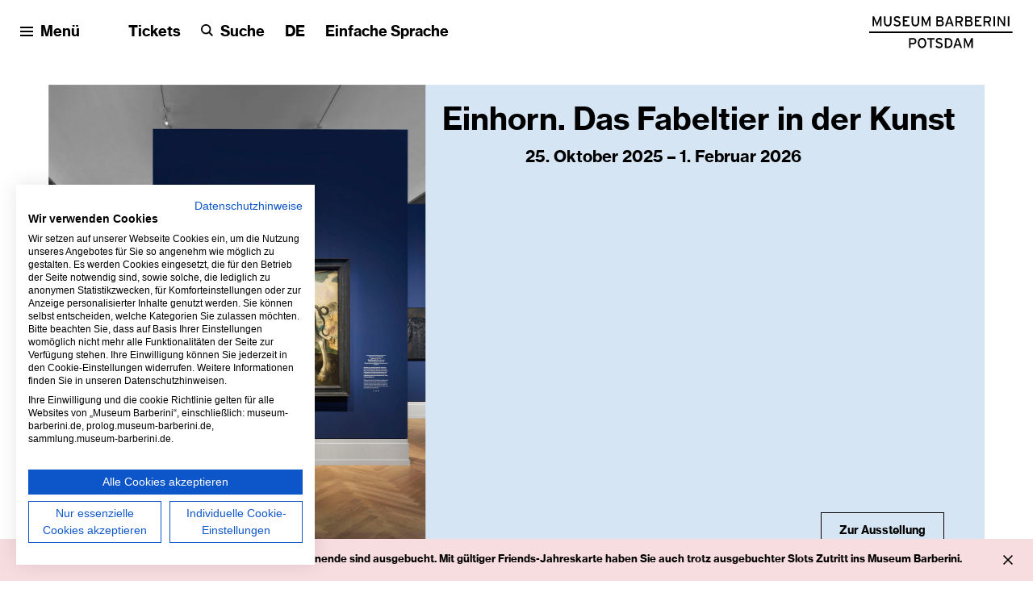

--- FILE ---
content_type: text/html; charset=utf-8
request_url: https://www.museum-barberini.de/de/
body_size: 15620
content:
<!DOCTYPE html>
<html xmlns="http://www.w3.org/1999/xhtml"  xml:lang="de" lang="de" >

<head>
		<meta http-equiv="Content-Type" content="text/html;charset=utf-8" />
	<meta http-equiv="X-UA-Compatible" content="IE=edge" />
	<meta name="viewport" content="width=device-width, initial-scale=1" />

	
		<title>Museum Barberini</title>
	<meta name="Description" content="Das Museum Barberini in Potsdam zeigt Themen aus der gesamten Kunstgeschichte mit dem Schwerpunkt Impressionismus." />
	<meta name="DC.DESCRIPTION" content="Das Museum Barberini in Potsdam zeigt Themen aus der gesamten Kunstgeschichte mit dem Schwerpunkt Impressionismus." />

	<link rel="stylesheet" type="text/css" media="all" href="/styles/cblightbox.css" />
	<link rel="stylesheet" type="text/css" media="all" href="/styles/cocoen.min.css" />
	<link rel="stylesheet" type="text/css" media="all" href="/styles/cbplayer.css?v=" />
	<link rel="stylesheet" type="text/css" media="all" href="/styles/jquery.selectBoxIt.css" />
	<link rel="stylesheet" type="text/css" media="all"
		href="/styles/main.css?v=20251114154106" />
			<meta property="og:url" content="https://www.museum-barberini.de/de/" />
		<meta property="og:type" content="article" />
		<meta property="og:title" content="Museum Barberini" />
		<meta name="twitter:card" content="summary_large_image">
		<meta name="twitter:site" content="@MuseumBarberini">
		<meta name="twitter:title" content="Museum Barberini" />
					<meta property="Description" content="Das Museum Barberini in Potsdam zeigt Themen aus der gesamten Kunstgeschichte mit dem Schwerpunkt Impressionismus." />
			<meta property="og:description" content="Das Museum Barberini in Potsdam zeigt Themen aus der gesamten Kunstgeschichte mit dem Schwerpunkt Impressionismus." />
			<meta name="twitter:description" content="Das Museum Barberini in Potsdam zeigt Themen aus der gesamten Kunstgeschichte mit dem Schwerpunkt Impressionismus." />
											<meta property="og:image"
					content="https://www.museum-barberini.de/images/Museum_Markt_Lukas_Spoerl.jpg?w=2000" />
				<meta name="twitter:image"
					content="https://www.museum-barberini.de/images/Museum_Markt_Lukas_Spoerl.jpg?w=2000" />
																		<meta property="og:image:width" content="2000" />
					<meta property="og:image:height" content="1367" />
											<link rel="apple-touch-icon" sizes="180x180"
		href="https://www.museum-barberini.de/apple-touch-icon.png">
	<link rel="icon" type="image/png" sizes="32x32"
		href="https://www.museum-barberini.de/favicon-32x32.png">
	<link rel="icon" type="image/png" sizes="16x16"
		href="https://www.museum-barberini.de/favicon-16x16.png">
	<link rel="manifest" href="https://www.museum-barberini.de/site.webmanifest">
	<meta name="msapplication-TileColor" content="#ffffff">
	<meta name="theme-color" content="#ffffff">

	<script>
		document.cookie = 'resolution=' + Math.max(screen.width, screen.height) + ("devicePixelRatio" in window ? "," +
			devicePixelRatio : ",1") + '; path=/';
	</script>
	
		<script>
			(function(w,d,s,l,i){w[l]=w[l]||[];w[l].push({'gtm.start':
			new Date().getTime(), event: 'gtm.js'
			});
			var f = d.getElementsByTagName(s)[0],
				j = d.createElement(s),
				dl = l != 'dataLayer' ? '&l=' + l : '';
			j.async = true;
			j.src =
				'https://www.googletagmanager.com/gtm.js?id=' + i + dl;
			f.parentNode.insertBefore(j, f);
			})(window, document, 'script', 'dataLayer', 'GTM-5WHNPGQ');
		</script>
		<script>
			var _paq = window._paq = window._paq || [];
			_paq.push(['trackPageView']);
			_paq.push(['enableLinkTracking']);
			(function() {
				var u = "//stats.museum-barberini.de/";
				_paq.push(['setTrackerUrl', u + 'matomo.php']);
				_paq.push(['setSiteId', '1']);
				var d = document,
					g = d.createElement('script'),
					s = d.getElementsByTagName('script')[0];
				g.async = true;
				g.src = u + 'matomo.js';
				s.parentNode.insertBefore(g, s);
			})();
		</script>
	
	<!--
		Design by Stan Hema (https://www.stanhema.com/)
		Technical realization by Systemantics (https://www.systemantics.net/)
	-->
</head>

<body>
			<script src="https://consent.cookiefirst.com/sites/museum-barberini.de-8a672b42-178c-4929-a544-6ad1aa9ab9bc/consent.js"></script>
		<noscript><iframe src="https://www.googletagmanager.com/ns.html?id=GTM-5WHNPGQ" height="0" width="0"
			style="display:none;visibility:hidden"></iframe></noscript>

	<div class="skip-links">
		<a href="#target_content" class="skip-link" title="skip links">
			Zum Seiteninhalt springen
		</a>
		<a href="#target_footer" class="skip-link" title="skip links">
			Zum Footer springen
		</a>
	</div>

			<div class="infobadge" role="status" aria-live="polite">
			<div class="infobadge__text fx--links-hover-hide">
				<p>Liebe Gäste, alle Zeitslots für das letzte „Einhorn“-Wochenende sind ausgebucht. Mit gültiger Friends-Jahreskarte haben Sie auch trotz ausgebuchter Slots Zutritt ins Museum Barberini.</p>

			</div>

			<button class="infobadge__close js-infobadge__close" aria-label="Info schließen"></button>
		</div>
	
			<header class="header" aria-label="Seitenanfang">

    <div class="header__bottom">
        <div class="header__bottom-content">
            <div class="header__logo">
                <a href="https://www.museum-barberini.de/de/">
                    <img src="/elements/icon_logo.svg" alt="zurück zur Startseite"
                        class="header__logo-desktop">
                    <img src="/elements/icon_logo_mobile.svg" alt="zurück zur Startseite"
                        class="header__logo-mobile">
                </a>
            </div>

            <ul class="header__bottom-items">
                <li class="header__bottom-item header__bottom-item--menu">
                    <button class="header__bottom-item-menu js-menu-open" aria-label="Menü öffnen">
                        <span class="icon icon--menu" aria-hidden="true">
                            
<svg version="1.1" id="id-697fd0cd6bbf0" xmlns="http://www.w3.org/2000/svg" xmlns:xlink="http://www.w3.org/1999/xlink" x="0px" y="0px"
	 viewBox="0 0 32 32" style="enable-background:new 0 0 32 32;" xml:space="preserve">
<g id="id-697fd0cd6bbf5" transform="translate(30.000000, 33.000000)">
	<g id="id-697fd0cd6bbf7">
		<rect x="-30" y="-33" width="32" height="4"/>
	</g>
	<g id="id-697fd0cd6bbf8">
		<rect x="-30" y="-13" width="32" height="4"/>
	</g>
	<g id="id-697fd0cd6bbfa">
		<rect x="-30" y="-23" width="32" height="4"/>
	</g>
</g>
</svg>

                        </span>

                        <span class="js-menu-open">Menü</span>
                    </button>
                </li>

                <li class="header__bottom-item header__bottom-item--hover fx--hide-mobile">
                    <a href="https://shop.museum-barberini.de/#/tickets?lang=de">Tickets</a>
                </li>

                <li class="header__bottom-item fx--hide-mobile">
                    <button class="header__bottom-item-search js-search-open" aria-label="Suche">
                        <span class="icon icon--search" aria-hidden="true">
                            
<svg width="32px" height="32px" viewBox="0 0 32 32" version="1.1" xmlns="http://www.w3.org/2000/svg" xmlns:xlink="http://www.w3.org/1999/xlink">
    <title>05_Search_32</title>
    <g id="id-697fd0cd6bc43" stroke="none" stroke-width="1" fill="none" fill-rule="evenodd">
        <g id="id-697fd0cd6bc45" fill="#000000">
            <path d="M13.2098838,0 C20.5055139,0 26.4197676,5.9142537 26.4197676,13.2098838 C26.4197676,16.1764463 25.4299699,18.9052309 23.7787344,21.1103379 L23.7787344,21.1103379 L32,29.3316035 L29.3316035,32 L21.1103379,23.7787344 C18.9052309,25.4299699 16.1764463,26.4197676 13.2098838,26.4197676 C5.9142537,26.4197676 0,20.5055139 0,13.2098838 C0,5.9142537 5.9142537,0 13.2098838,0 Z M13.2098838,3.77425252 C8.00707672,3.77425252 3.77425252,8.00707672 3.77425252,13.2098838 C3.77425252,18.4126909 8.00707672,22.6455151 13.2098838,22.6455151 C18.4126909,22.6455151 22.6455151,18.4126909 22.6455151,13.2098838 C22.6455151,8.00707672 18.4126909,3.77425252 13.2098838,3.77425252 Z" id="id-697fd0cd6bc47"></path>
        </g>
    </g>
</svg>
                        </span>

                        <span aria-label="Suche öffnen"
                            role="button">Suche</span>
                    </button>
                </li>

                                <li
                    class="header__bottom-item  header__top-right-item  fx--hide-mobile">
                    <button class="header__bottom-item-lang js-lang-open" aria-label="Sprache ändern">
                        <span class="current-lang">
                            <span aria-hidden="true">DE</span>
                        </span>
                    </button>
                </li>
                                    <li
                        class="header__bottom-item header__bottom-item--hover header__top-right-item fx--hide-tablet">
                        <a href="/de/1356/einfache-sprache" >Einfache Sprache</a>
                    </li>
                            </ul>

            <div class="header__opening">
                <a href="/de/besuch/" tabindex="-1"> Montag ab 10 Uhr</a>
            </div>
        </div>
    </div>
</header>

<div class="overlayer overlayer--menu">

    <nav class="overlayer__wrap" aria-label="Seitenmenü">
        <div class="overlayer__topmenu">
            <div class="overlayer__topmenu-item overlayer__topmenu-item-menu">
                <button class="overlayer__topmenu-close js-menu-close" aria-label="Menu schließen">
                    <span class="icon icon--close" aria-hidden="true">
                        
<svg width="32px" height="32px" viewBox="0 0 32 32" version="1.1" xmlns="http://www.w3.org/2000/svg" xmlns:xlink="http://www.w3.org/1999/xlink">
    <title>07_Close_32</title>
    <g id="id-697fd0cd6c44a" stroke="none" stroke-width="1" fill="none" fill-rule="evenodd">
        <g id="id-697fd0cd6c44d" fill="#000000" fill-rule="nonzero">
            <polygon id="id-697fd0cd6c44e" points="32 2.9 29.1 0 16 13.1 2.9 0 0 2.9 13.1 16 0 29.1 2.9 32 16 18.9 29.1 32 32 29.1 18.9 16"></polygon>
        </g>
    </g>
</svg>
                    </span>
                    <span aria-hidden="true">Schließen</span>
                </button>
            </div>

            <div class="overlayer__topmenu-group">
                <div class="overlayer__topmenu-item overlayer__topmenu-item--hover fx--hide-mobile">
                    <a href="https://shop.museum-barberini.de/#/tickets?lang=de"
                        class="js-tabindex-menu">Tickets</a>
                </div>

                <div class="overlayer__topmenu-item fx--show-mobile">
                    <button class="header__bottom-item-search js-search-open" aria-label="Suche">
                        <span class="icon icon--search" aria-hidden="true">
                            
<svg width="32px" height="32px" viewBox="0 0 32 32" version="1.1" xmlns="http://www.w3.org/2000/svg" xmlns:xlink="http://www.w3.org/1999/xlink">
    <title>05_Search_32</title>
    <g id="id-697fd0cd6c49b" stroke="none" stroke-width="1" fill="none" fill-rule="evenodd">
        <g id="id-697fd0cd6c49e" fill="#000000">
            <path d="M13.2098838,0 C20.5055139,0 26.4197676,5.9142537 26.4197676,13.2098838 C26.4197676,16.1764463 25.4299699,18.9052309 23.7787344,21.1103379 L23.7787344,21.1103379 L32,29.3316035 L29.3316035,32 L21.1103379,23.7787344 C18.9052309,25.4299699 16.1764463,26.4197676 13.2098838,26.4197676 C5.9142537,26.4197676 0,20.5055139 0,13.2098838 C0,5.9142537 5.9142537,0 13.2098838,0 Z M13.2098838,3.77425252 C8.00707672,3.77425252 3.77425252,8.00707672 3.77425252,13.2098838 C3.77425252,18.4126909 8.00707672,22.6455151 13.2098838,22.6455151 C18.4126909,22.6455151 22.6455151,18.4126909 22.6455151,13.2098838 C22.6455151,8.00707672 18.4126909,3.77425252 13.2098838,3.77425252 Z" id="id-697fd0cd6c4a0"></path>
        </g>
    </g>
</svg>
                        </span>

                        <span aria-hidden="true">Suche</span>
                    </button>
                </div>

                <div class="overlayer__topmenu-item  fx--show-mobile">
                    <button class="overlayer__topmenu-item--lang js-lang-open" aria-label="Sprache ändern">
                        <span>DE</span>
                    </button>
                </div>
            </div>

            <div class="overlayer__topmenu-item overlayer__topmenu-item--opening fx--hide-mobile">
                <a href="/de/besuch/"> Montag ab 10 Uhr</a>
            </div>
        </div>


        <div class="overlayer__inner-wrap">
            <div class="overlayer__inner-scroll-container">
                <div class="overlayer__inner">
                    <div class="overlayer__menu fx--grid">
                        <div class="overlayer__menu-column">
                            <div class="overlayer__menu-el">
                                <span
                                    class="overlayer__menu-item--desktop overlayer__menu-item  js-tab-menu-item">Besuch</span>

                                <button
                                    class="overlayer__menu-item--mobile overlayer__menu-item js-tablet-toggle-submenu js-tab-menu-item"
                                    data-menu="besuch" aria-expanded="false">Besuch</button>

                                <ul class="overlayer__submenu" role="menu" data-submenu="besuch"
                                    >
                                                                            <li class="overlayer__submenu-el" role="menuitem">
                                            <a href="/de/besuch/692/besuch-planen" class="overlayer__submenu-item">Besuch planen</a>
                                        </li>
                                                                                                                <li class="overlayer__submenu-el" role="menuitem">
                                            <a href="/de/besuch/3908/gruppen" class="overlayer__submenu-item">Gruppen</a>
                                        </li>
                                                                            <li class="overlayer__submenu-el" role="menuitem">
                                            <a href="/de/besuch/688/kinder-und-jugendliche" class="overlayer__submenu-item">Kinder und Jugendliche</a>
                                        </li>
                                                                            <li class="overlayer__submenu-el" role="menuitem">
                                            <a href="/de/besuch/689/barrierefreiheit" class="overlayer__submenu-item">Barrierefreiheit</a>
                                        </li>
                                                                            <li class="overlayer__submenu-el" role="menuitem">
                                            <a href="/de/besuch/690/kindergaerten-und-schulen" class="overlayer__submenu-item">Kindergärten und Schulen</a>
                                        </li>
                                                                            <li class="overlayer__submenu-el" role="menuitem">
                                            <a href="/de/besuch/691/studium-und-wissenschaft" class="overlayer__submenu-item">Studium und Wissenschaft</a>
                                        </li>
                                                                            <li class="overlayer__submenu-el" role="menuitem">
                                            <a href="/de/besuch/687/barberini-friends" class="overlayer__submenu-item">Barberini Friends</a>
                                        </li>
                                                                    </ul>
                            </div>
                        </div>

                        <div class="overlayer__menu-column">
                            <div class="overlayer__menu-el">
                                <span
                                    class="overlayer__menu-item--desktop overlayer__menu-item  js-tab-menu-item">Programm</span>

                                <button
                                    class="overlayer__menu-item--mobile overlayer__menu-item js-tablet-toggle-submenu js-tab-menu-item"
                                    data-menu="programm" aria-expanded="false">Programm</button>

                                <ul class="overlayer__submenu" role="menu" data-submenu="programm"
                                    >
                                    <li class="overlayer__submenu-el" role="menuitem">
                                        <a href="/de/ausstellungen/" class="overlayer__submenu-item">Ausstellungen und Sammlung</a>
                                    </li>
                                                                        <li class="overlayer__submenu-el" role="menuitem">
                                        <a href="/de/bildung/" class="overlayer__submenu-item">Bildung und Inspiration</a>
                                    </li>
                                    
                                    <li class="overlayer__submenu-el" role="menuitem">
                                        <a href="/de/kalender/angebote/"
                                            class="overlayer__submenu-item" tabindex="1"
                                            role="listitem">Angebote und Kalender</a>
                                    </li>
                                                                        <li class="overlayer__submenu-el" role="menuitem">
                                        <a href="/de/mediathek/" class="overlayer__submenu-item">Mediathek</a>
                                    </li>
                                                                    </ul>
                            </div>
                        </div>

                        <div class="overlayer__menu-column overlayer__menu-column--with-additional-pages">
                            <div class="overlayer__menu-el">
                                <span
                                    class="overlayer__menu-item--desktop overlayer__menu-item  js-tab-menu-item">Museum</span>
                                
                                <button
                                    class="overlayer__menu-item--mobile overlayer__menu-item js-tablet-toggle-submenu js-tab-menu-item"
                                    data-menu="museum" aria-expanded="false">Museum</button>
                                    
                                <ul class="overlayer__submenu" role="menu" data-submenu="museum"
                                    >
                                                                            <li class="overlayer__submenu-el" role="menuitem">
                                            <a href="/de/museum/695/ueber-das-museum"
                                                class="overlayer__submenu-item">Über das Museum</a>
                                        </li>
                                                                            <li class="overlayer__submenu-el" role="menuitem">
                                            <a href="/de/museum/1257/stifter-und-stiftung"
                                                class="overlayer__submenu-item">Stifter und Stiftung</a>
                                        </li>
                                                                            <li class="overlayer__submenu-el" role="menuitem">
                                            <a href="/de/museum/1278/forschung-und-publikationen"
                                                class="overlayer__submenu-item">Forschung und Publikationen</a>
                                        </li>
                                                                            <li class="overlayer__submenu-el" role="menuitem">
                                            <a href="/de/museum/1298/nachbarschaft-und-umgebung"
                                                class="overlayer__submenu-item">Nachbarschaft und Umgebung</a>
                                        </li>
                                                                            <li class="overlayer__submenu-el" role="menuitem">
                                            <a href="/de/museum/1338/kontakt"
                                                class="overlayer__submenu-item">Kontakt</a>
                                        </li>
                                                                    </ul>
                            </div>

                            <ul
                                class="overlayer__submenu overlayer__submenu--additionalpages overlayer__submenu--smaller-on-mobile" role="menu">
                                <li class="overlayer__submenu-el" role="menuitem">
                                    <a href="/de/kontakt"
                                    class="js-tab-menu-item">Kontakt</a>
                                </li>
                                <li class="overlayer__submenu-el" role="menuitem">
                                    <a href="/de/presse" class="js-tab-menu-item">Presse</a>
                                </li>
                                <li class="overlayer__submenu-el" role="menuitem">
                                    <a href="https://barberini-shop.de/de"
                                        class="js-tab-menu-item">Shop</a>
                                </li>
                                                                    <li class="overlayer__submenu-el fx--show-mobile" role="menuitem">
                                        <a href="/de/1356/einfache-sprache" class="overlayer__submenu-item">Einfache Sprache</a>
                                    </li>
                                                            </ul>
                        </div>
                        <div class="overlayer__tablet-additional-pages-wrap fx--show-tabletmenu">
                            <ul class="overlayer__tablet-additional-pages" role="menu">
                                <li class="overlayer__submenu-el" role="menuitem">
                                    <a href="/de/kontakt"
                                        class="js-tab-menu-item">Kontakt</a>
                                </li>
                                <li class="overlayer__submenu-el" role="menuitem">
                                    <a href="/de/presse" class="js-tab-menu-item">Presse</a>
                                </li>
                                <li class="overlayer__submenu-el fx--show-mobile" role="menuitem">
                                    <a
                                        href="https://shop.museum-barberini.de/#/tickets?lang=de">Tickets</a>
                                </li>
                                <li class="overlayer__submenu-el" role="menuitem">
                                    <a href="https://barberini-shop.de/de"
                                        class="js-tab-menu-item">Shop</a>
                                </li>
                                                                    <li class="overlayer__submenu-el" role="menuitem">
                                        <a href="/de/1356/einfache-sprache" class="overlayer__submenu-item">Einfache Sprache</a>
                                    </li>
                                                            </ul>
                        </div>
                    </div>
                </div>

                <div class="overlayer__collection clickable-block"
                    data-href="https://sammlung.museum-barberini.de/de/">
                    <div class="overlayer__collection-bg"></div>
                                                                    <div class="overlayer__collection-bg-image"
                            style="background-image: url('/images/mb_sig_03_signac_der_hafen_bei_sonnenuntergang_opus_236_1.jpg?w=2000')"></div>
                                        <div class="overlayer__collection-item-wrap">
                        <div class="overlayer__collection-item">
                            <a href="https://sammlung.museum-barberini.de/de/"
                                class=" js-tab-menu-item"
                                data-menu="sammlung" data-bg="second" role="button"><span
                                    class="fx--hide-tablet">Sammlung entdecken</span><span
                                    class="fx--show-tablet">Sammlung</span><span
                                    class="overlayer__collection-arrow"></span></a>
                        </div>
                    </div>
                </div>
            </div>

        </div>
    </nav></div>
<div class="overlayer overlayer--search">
    <div class="overlayer__wrap">
        <div class="overlayer__topmenu">
            <div class="overlayer__topmenu-item overlayer__topmenu-item-menu">
                <button class="overlayer__topmenu-close js-search-close" aria-label="Suche schließen">
                    <span class="icon icon--close" aria-hidden="true">
                        
<svg width="32px" height="32px" viewBox="0 0 32 32" version="1.1" xmlns="http://www.w3.org/2000/svg" xmlns:xlink="http://www.w3.org/1999/xlink">
    <title>07_Close_32</title>
    <g id="id-697fd0cd6cc3a" stroke="none" stroke-width="1" fill="none" fill-rule="evenodd">
        <g id="id-697fd0cd6cc3c" fill="#000000" fill-rule="nonzero">
            <polygon id="id-697fd0cd6cc3e" points="32 2.9 29.1 0 16 13.1 2.9 0 0 2.9 13.1 16 0 29.1 2.9 32 16 18.9 29.1 32 32 29.1 18.9 16"></polygon>
        </g>
    </g>
</svg>
                    </span>

                    <span aria-hidden="true">Schließen</span>
                </button>
            </div>
        </div>

        <div class="overlayer__inner-wrap">
            <div class="overlayer__inner-scroll-container">
                <div class="overlayer__inner fx--grid">
                    <div class="overlayer__inner-search-title">
                        Wonach suchen Sie?
                    </div>

                    <form action="/de/suche" method="get" class="overlayer-search">
   <input type="text" name="q" class="overlayer-search__input" placeholder="Suchbegriff hier eingeben" aria-label="Suchbegriff hier eingeben">
   <button type="submit" class="overlayer-search__button" aria-label="Suchen"></button>
</form>                </div>            </div>
        </div>
    </div></div>
<div class="overlayer overlayer--lang">
    <div class="overlayer__wrap">
        <div class="overlayer__topmenu">
            <div class="overlayer__topmenu-item overlayer__topmenu-item-menu">
                <button class="overlayer__topmenu-close js-lang-close" aria-label="Sprachauswahl schließen">
                    <span class="icon icon--close" aria-hidden="true">
                        
<svg width="32px" height="32px" viewBox="0 0 32 32" version="1.1" xmlns="http://www.w3.org/2000/svg" xmlns:xlink="http://www.w3.org/1999/xlink">
    <title>07_Close_32</title>
    <g id="id-697fd0cd6cd2f" stroke="none" stroke-width="1" fill="none" fill-rule="evenodd">
        <g id="id-697fd0cd6cd31" fill="#000000" fill-rule="nonzero">
            <polygon id="id-697fd0cd6cd32" points="32 2.9 29.1 0 16 13.1 2.9 0 0 2.9 13.1 16 0 29.1 2.9 32 16 18.9 29.1 32 32 29.1 18.9 16"></polygon>
        </g>
    </g>
</svg>
                    </span>

                    <span aria-hidden="true">Schließen</span>
                </button>
            </div>
        </div>

        <div class="overlayer__inner-wrap">
            <div class="overlayer__inner-scroll-container">
                <div class="overlayer__inner fx--grid">
                    <div class="overlayer__lang-column overlayer__lang-column--small">
                                                                                                    <ul class="overlayer__lang-items">
                                                            <li class="overlayer__lang-item overlayer__lang-item--selected">
                                                                            <span>Deutsch</span>
                                                                    </li>
                                <li class="overlayer__lang-item">
                                                                            <a class="no-transition overlayer__lang-item-link"
                                            href="https://www.museum-barberini.de/en/">English</a>
                                                                    </li>
                                                    </ul>
                    </div>
                    <div class="overlayer__lang-column overlayer__lang-column--wide">
                                                    <ul class="overlayer__lang-items">
                                                                    <li
                                        class="overlayer__lang-item">
                                        <a class="overlayer__lang-item-link" href="/de/12765/francais">Français</a>
                                    </li>
                                                                    <li
                                        class="overlayer__lang-item">
                                        <a class="overlayer__lang-item-link" href="/de/15602/italiano">Italiano</a>
                                    </li>
                                                            </ul>
                                            </div>
                </div>            </div>
        </div>
    </div></div>			
	

	<main class="main main--homepage" id="target_content" aria-label="Seiteninhalt">

					
														
		
					
<div
	class="exworkteaser js-scroll-fade exworkteaser--portrait exworkteaser--large  exworkteaser--normal ">
	<div class="exworkteaser__inner clickable-block"  data-href="/de/ausstellungen/16992/einhorn-das-fabeltier-in-der-kunst" style="background-color: #d6e5f4">

		<div class="exworkteaser__wrap">
			<div class="exworkteaser__image">
									<div class="exworkteaser__image-container" style="padding-bottom: 133.41800733841%">
						<img class="js-lazyload lazyimage" data-src="/images/EINHORN_3.jpg?w=1600" data-srcset="/images/EINHORN_3.jpg?w=100 100w,/images/EINHORN_3.jpg?w=200 200w,/images/EINHORN_3.jpg?w=300 300w,/images/EINHORN_3.jpg?w=400 400w,/images/EINHORN_3.jpg?w=500 500w,/images/EINHORN_3.jpg?w=640 640w,/images/EINHORN_3.jpg?w=750 750w,/images/EINHORN_3.jpg?w=828 828w,/images/EINHORN_3.jpg?w=1024 1024w,/images/EINHORN_3.jpg?w=1125 1125w,/images/EINHORN_3.jpg?w=1242 1242w,/images/EINHORN_3.jpg?w=1280 1280w,/images/EINHORN_3.jpg?w=1400 1400w,/images/EINHORN_3.jpg?w=1500 1500w,/images/EINHORN_3.jpg?w=1600 1600w,/images/EINHORN_3.jpg?w=1700 1700w,/images/EINHORN_3.jpg?w=1800 1800w,/images/EINHORN_3.jpg?w=1920 1920w" data-sizes="auto" alt="" src="[data-uri]">
					</div>
							</div>

			
				<div class="exworkteaser__text">
										<div 
						class="exworkteaser__title exworkteaser__title--small" id="exworkteaser-21941">
						Einhorn. Das Fabeltier in der Kunst
					</div>

					<div class="exworkteaser__date">
						<div class="exworkteaser__date-inner">
																				25. Oktober 2025 – 1. Februar 2026					
																									</div>
					</div>

					<div class="exworkteaser__button-container">
													<a class="button button--exworkteaser" href="/de/ausstellungen/16992/einhorn-das-fabeltier-in-der-kunst" aria-labelledby="exworkteaser-21941">
								Zur Ausstellung
							</a>
											</div>
				</div>

								</div>
						
			
	</div>
</div>																				<div class="eximgteaser js-scroll-fade eximgteaser--large eximgteaser--normal"
		 style="background-color: #ffffff" >
		<div class="eximgteaser__inner clickable-block" 			data-href="/de/ausstellungen/520/impressionismus" >
														
										
										
			<div class="eximgteaser__image image-container--text-on-top">
									<img class="js-lazyload lazyimage" data-src="/images/Prolog_Sammlung_Monet_Eisschollen_in_Bennecourt_1893.jpg?w=1600" data-srcset="/images/Prolog_Sammlung_Monet_Eisschollen_in_Bennecourt_1893.jpg?w=100 100w,/images/Prolog_Sammlung_Monet_Eisschollen_in_Bennecourt_1893.jpg?w=200 200w,/images/Prolog_Sammlung_Monet_Eisschollen_in_Bennecourt_1893.jpg?w=300 300w,/images/Prolog_Sammlung_Monet_Eisschollen_in_Bennecourt_1893.jpg?w=400 400w,/images/Prolog_Sammlung_Monet_Eisschollen_in_Bennecourt_1893.jpg?w=500 500w,/images/Prolog_Sammlung_Monet_Eisschollen_in_Bennecourt_1893.jpg?w=640 640w,/images/Prolog_Sammlung_Monet_Eisschollen_in_Bennecourt_1893.jpg?w=750 750w,/images/Prolog_Sammlung_Monet_Eisschollen_in_Bennecourt_1893.jpg?w=828 828w,/images/Prolog_Sammlung_Monet_Eisschollen_in_Bennecourt_1893.jpg?w=1024 1024w,/images/Prolog_Sammlung_Monet_Eisschollen_in_Bennecourt_1893.jpg?w=1125 1125w,/images/Prolog_Sammlung_Monet_Eisschollen_in_Bennecourt_1893.jpg?w=1242 1242w,/images/Prolog_Sammlung_Monet_Eisschollen_in_Bennecourt_1893.jpg?w=1280 1280w,/images/Prolog_Sammlung_Monet_Eisschollen_in_Bennecourt_1893.jpg?w=1400 1400w,/images/Prolog_Sammlung_Monet_Eisschollen_in_Bennecourt_1893.jpg?w=1500 1500w,/images/Prolog_Sammlung_Monet_Eisschollen_in_Bennecourt_1893.jpg?w=1600 1600w,/images/Prolog_Sammlung_Monet_Eisschollen_in_Bennecourt_1893.jpg?w=1700 1700w,/images/Prolog_Sammlung_Monet_Eisschollen_in_Bennecourt_1893.jpg?w=1800 1800w,/images/Prolog_Sammlung_Monet_Eisschollen_in_Bennecourt_1893.jpg?w=1920 1920w" data-sizes="auto" alt="" src="[data-uri]">
							</div>

			<div class="eximgteaser__content">
								<div
					class="eximgteaser__title" id="eximgteaser-1359">
					Impressio&shy;nismus 
				</div>

									<div class="eximgteaser__subtitle eximgteaser__subtitle--collection">
						Meisterwerke der Sammlung Hasso Plattner
					</div>
				
				<div class="eximgteaser__date">
																					
																			</div>
			</div>

							<a class="button eximgteaser--button" href="/de/ausstellungen/520/impressionismus" aria-labelledby="eximgteaser-1359">
					Zur Ausstellung
				</a>
					</div>
</div>									                    <div class="block block--imageteaser block--imageteaser-2up"
        style="background-color: #ffffff">
        <div class="block__content js-scroll-fade fx--grid">

                                                                
                                                                                                                                            

                <div class="imageteaser  imageteaser--portrait imageteaser--white clickable-block"
                     data-href="https://www.museum-barberini.de/de/ausstellungen/" >

                    <div
                        class="lazyimage-container image-container--text-on-top imageteaser__image imageteaser__image--with-gradient">

                                                    <img class="js-lazyload lazyimage" data-src="/images/F028_Liebermann_Max_Blumenstauden_am_Gaertnerhaeuschen_nach_Osten_56x76_600_LR.jpg?w=1600" data-srcset="/images/F028_Liebermann_Max_Blumenstauden_am_Gaertnerhaeuschen_nach_Osten_56x76_600_LR.jpg?w=100 100w,/images/F028_Liebermann_Max_Blumenstauden_am_Gaertnerhaeuschen_nach_Osten_56x76_600_LR.jpg?w=200 200w,/images/F028_Liebermann_Max_Blumenstauden_am_Gaertnerhaeuschen_nach_Osten_56x76_600_LR.jpg?w=300 300w,/images/F028_Liebermann_Max_Blumenstauden_am_Gaertnerhaeuschen_nach_Osten_56x76_600_LR.jpg?w=400 400w,/images/F028_Liebermann_Max_Blumenstauden_am_Gaertnerhaeuschen_nach_Osten_56x76_600_LR.jpg?w=500 500w,/images/F028_Liebermann_Max_Blumenstauden_am_Gaertnerhaeuschen_nach_Osten_56x76_600_LR.jpg?w=640 640w,/images/F028_Liebermann_Max_Blumenstauden_am_Gaertnerhaeuschen_nach_Osten_56x76_600_LR.jpg?w=750 750w,/images/F028_Liebermann_Max_Blumenstauden_am_Gaertnerhaeuschen_nach_Osten_56x76_600_LR.jpg?w=828 828w,/images/F028_Liebermann_Max_Blumenstauden_am_Gaertnerhaeuschen_nach_Osten_56x76_600_LR.jpg?w=1024 1024w,/images/F028_Liebermann_Max_Blumenstauden_am_Gaertnerhaeuschen_nach_Osten_56x76_600_LR.jpg?w=1125 1125w,/images/F028_Liebermann_Max_Blumenstauden_am_Gaertnerhaeuschen_nach_Osten_56x76_600_LR.jpg?w=1242 1242w,/images/F028_Liebermann_Max_Blumenstauden_am_Gaertnerhaeuschen_nach_Osten_56x76_600_LR.jpg?w=1280 1280w,/images/F028_Liebermann_Max_Blumenstauden_am_Gaertnerhaeuschen_nach_Osten_56x76_600_LR.jpg?w=1400 1400w,/images/F028_Liebermann_Max_Blumenstauden_am_Gaertnerhaeuschen_nach_Osten_56x76_600_LR.jpg?w=1500 1500w,/images/F028_Liebermann_Max_Blumenstauden_am_Gaertnerhaeuschen_nach_Osten_56x76_600_LR.jpg?w=1600 1600w,/images/F028_Liebermann_Max_Blumenstauden_am_Gaertnerhaeuschen_nach_Osten_56x76_600_LR.jpg?w=1700 1700w,/images/F028_Liebermann_Max_Blumenstauden_am_Gaertnerhaeuschen_nach_Osten_56x76_600_LR.jpg?w=1800 1800w,/images/F028_Liebermann_Max_Blumenstauden_am_Gaertnerhaeuschen_nach_Osten_56x76_600_LR.jpg?w=1920 1920w" data-sizes="auto" alt=" Max Liebermann:  Blumenstauden am Gärtnerhäuschen nach Osten,  1923, Privatsammlung 
" src="[data-uri]">
                                            </div>

                    <div class="imageteaser__text">
                        <a href="https://www.museum-barberini.de/de/ausstellungen/" class="imageteaser__text-top">
                            Liebermann, Signac, Netzwerke<span class="imageteaser__arrow"></span>                        </a>

                        <div class="imageteaser__text-bottom">
                            Ausstellungsprogramm 2026
                        </div>

                    </div>

                                    </div>
                                                                
                                                                                                                                            

                <div class="imageteaser  imageteaser--portrait imageteaser--white clickable-block"
                     data-href="https://www.museum-barberini.de/de/kalender/23181/einhorn-ist-pop" >

                    <div
                        class="lazyimage-container image-container--text-on-top imageteaser__image imageteaser__image--with-gradient">

                                                    <img class="js-lazyload lazyimage" data-src="/images/Bildschirmfoto_2026_01_13_um_12.51.15.png?w=1600" data-srcset="/images/Bildschirmfoto_2026_01_13_um_12.51.15.png?w=100 100w,/images/Bildschirmfoto_2026_01_13_um_12.51.15.png?w=200 200w,/images/Bildschirmfoto_2026_01_13_um_12.51.15.png?w=300 300w,/images/Bildschirmfoto_2026_01_13_um_12.51.15.png?w=400 400w,/images/Bildschirmfoto_2026_01_13_um_12.51.15.png?w=500 500w,/images/Bildschirmfoto_2026_01_13_um_12.51.15.png?w=640 640w,/images/Bildschirmfoto_2026_01_13_um_12.51.15.png?w=750 750w,/images/Bildschirmfoto_2026_01_13_um_12.51.15.png?w=828 828w,/images/Bildschirmfoto_2026_01_13_um_12.51.15.png?w=1024 1024w,/images/Bildschirmfoto_2026_01_13_um_12.51.15.png?w=1125 1125w,/images/Bildschirmfoto_2026_01_13_um_12.51.15.png?w=1242 1242w,/images/Bildschirmfoto_2026_01_13_um_12.51.15.png?w=1280 1280w,/images/Bildschirmfoto_2026_01_13_um_12.51.15.png?w=1400 1400w,/images/Bildschirmfoto_2026_01_13_um_12.51.15.png?w=1500 1500w,/images/Bildschirmfoto_2026_01_13_um_12.51.15.png?w=1600 1600w,/images/Bildschirmfoto_2026_01_13_um_12.51.15.png?w=1700 1700w,/images/Bildschirmfoto_2026_01_13_um_12.51.15.png?w=1800 1800w,/images/Bildschirmfoto_2026_01_13_um_12.51.15.png?w=1920 1920w" data-sizes="auto" alt="" src="[data-uri]">
                                            </div>

                    <div class="imageteaser__text">
                        <a href="https://www.museum-barberini.de/de/kalender/23181/einhorn-ist-pop" class="imageteaser__text-top">
                            Einhorn ist Pop<span class="imageteaser__arrow"></span>                        </a>

                        <div class="imageteaser__text-bottom">
                            Vortrag von Nikolaus Bernau am 1. Februar
                        </div>

                    </div>

                                    </div>
            
        </div>
    </div>
				    <div class="block block--upcoming-events" style="background-color: #ffffff">
        <div class="block__content js-scroll-fade fx--grid">

            <h2 class="upcoming-events__title">
                Kommende Termine
            </h2>

            <div class="upcoming-events">
                <div class="upcoming-event clickable-block" data-href="/de/kalender/8353/ferien-mit-kunst">
                    <div class="upcoming-event__date">
                       Mo,  2. Feb, 10 Uhr	                        und weitere Termine
	                    </div>

                    <a href="/de/kalender/8353/ferien-mit-kunst" class="upcoming-event__title">
                        Ferien mit Kunst
                    </a>

                </div>
                <div class="upcoming-event clickable-block" data-href="/de/kalender/13744/oeffentliche-fuehrung-in-der-sammlung-hasso-plattner">
                    <div class="upcoming-event__date">
                       Mo,  2. Feb, 14 Uhr	                        und weitere Termine
	                    </div>

                    <a href="/de/kalender/13744/oeffentliche-fuehrung-in-der-sammlung-hasso-plattner" class="upcoming-event__title">
                        Öffentliche Führung in der Sammlung Hasso Plattner 
                    </a>

                </div>
                <div class="upcoming-event clickable-block" data-href="/de/kalender/23258/tausch-dein-werk">
                    <div class="upcoming-event__date">
                       Do,  5. Feb, 17 Uhr	                    </div>

                    <a href="/de/kalender/23258/tausch-dein-werk" class="upcoming-event__title">
                        Tausch dein Werk!
                    </a>

                </div>
                <div class="upcoming-event clickable-block" data-href="/de/kalender/13792/art-und-aperitif">
                    <div class="upcoming-event__date">
                       Fr,  6. Feb, 17 Uhr	                        und weitere Termine
	                    </div>

                    <a href="/de/kalender/13792/art-und-aperitif" class="upcoming-event__title">
                        Art und Aperitif
                    </a>

                </div>
            </div>

            <div class="upcoming__button-more">
                <a href="/de/kalender/" class="button button--works">
                    Alle Veranstaltungen und Formate
                </a>
            </div>
        </div>
    </div>
				    <div class="block block--carousel"
        style="background-color: #ffffff">
        <div class="block__content js-scroll-fade fx--grid">
            <div class="carousel">
                <div class="carousel__top">
                    <h2 class="carousel__title">
                        Videos, Audios und vieles mehr
                    </h2>

                                            <div class="carousel__buttons">
                            <button class="carousel__button carousel__button--prev js-carousel-prev" aria-label="Vorheriger slide"></button>
                            <button class="carousel__button carousel__button--next js-carousel-next" aria-label="Nächster slide"></button>
                        </div>
                                    </div>

                <div class="carousel__placeholder">
                    <div
                        class="carousel__placeholder-cell carousel__placeholder-cell--portrait">
                    </div>
                </div>

                <div class="carousel__slider-container">
                    <div class="carousel__slider js-carousel">

                                                                            
                                                                                <div class="carousel__cell clickable-block"
                                data-href="#"
                                     aria-label="1 von 27">
                                    
                                                                                                                                                                                                                        
                                        

                                                                                                                                                                                                                                                                                                                                                                        
                                                                                            <a href="/de/mediathek/22240/expertengespraeche-einhorn"
                                                    class="lazyimage-container carousel__cell-image ef--image-hover-scale carousel__cell-image--landscape"
                                                    style="padding-bottom: 66.666666666667%" aria-labelledby="label_22240">
                                                    <img class="js-lazyload lazyimage fit-in-height" data-src="/images/Stills_Lepape_020_2.jpg?w=1600" data-srcset="/images/Stills_Lepape_020_2.jpg?w=100 100w,/images/Stills_Lepape_020_2.jpg?w=200 200w,/images/Stills_Lepape_020_2.jpg?w=300 300w,/images/Stills_Lepape_020_2.jpg?w=400 400w,/images/Stills_Lepape_020_2.jpg?w=500 500w,/images/Stills_Lepape_020_2.jpg?w=640 640w,/images/Stills_Lepape_020_2.jpg?w=750 750w,/images/Stills_Lepape_020_2.jpg?w=828 828w,/images/Stills_Lepape_020_2.jpg?w=1024 1024w,/images/Stills_Lepape_020_2.jpg?w=1125 1125w,/images/Stills_Lepape_020_2.jpg?w=1242 1242w,/images/Stills_Lepape_020_2.jpg?w=1280 1280w,/images/Stills_Lepape_020_2.jpg?w=1400 1400w,/images/Stills_Lepape_020_2.jpg?w=1500 1500w,/images/Stills_Lepape_020_2.jpg?w=1600 1600w,/images/Stills_Lepape_020_2.jpg?w=1700 1700w,/images/Stills_Lepape_020_2.jpg?w=1800 1800w,/images/Stills_Lepape_020_2.jpg?w=1920 1920w" data-sizes="auto" alt="" src="[data-uri]">
                                                </a>
                                                                                                                            <div class="carousel__cell-text">
                                            <div class="carousel__cell-artist" id="label_22240">
                                                Expertengespräche: Einhorn
                                            </div>

                                            <div class="carousel__cell-caption">
                                                Video
                                            </div>
                                        </div>
                                                                    </div>
                                                                                    <div class="carousel__cell clickable-block"
                                data-href="#"
                                     aria-label="2 von 27">
                                    
                                                                                                                                                                                                                        
                                        

                                                                                                                                                                                                                                                                                                                                                                        
                                                                                            <a href="/de/mediathek/19187/fuehrungen-das-barberini-in-neun-sprachen"
                                                    class="lazyimage-container carousel__cell-image ef--image-hover-scale carousel__cell-image--landscape"
                                                    style="padding-bottom: 66.666666666667%" aria-labelledby="label_19187">
                                                    <img class="js-lazyload lazyimage fit-in-height" data-src="/images/Bildschirmfoto_2025_03_03_um_12.55.23.png?w=1600" data-srcset="/images/Bildschirmfoto_2025_03_03_um_12.55.23.png?w=100 100w,/images/Bildschirmfoto_2025_03_03_um_12.55.23.png?w=200 200w,/images/Bildschirmfoto_2025_03_03_um_12.55.23.png?w=300 300w,/images/Bildschirmfoto_2025_03_03_um_12.55.23.png?w=400 400w,/images/Bildschirmfoto_2025_03_03_um_12.55.23.png?w=500 500w,/images/Bildschirmfoto_2025_03_03_um_12.55.23.png?w=640 640w,/images/Bildschirmfoto_2025_03_03_um_12.55.23.png?w=750 750w,/images/Bildschirmfoto_2025_03_03_um_12.55.23.png?w=828 828w,/images/Bildschirmfoto_2025_03_03_um_12.55.23.png?w=1024 1024w,/images/Bildschirmfoto_2025_03_03_um_12.55.23.png?w=1125 1125w,/images/Bildschirmfoto_2025_03_03_um_12.55.23.png?w=1242 1242w,/images/Bildschirmfoto_2025_03_03_um_12.55.23.png?w=1280 1280w,/images/Bildschirmfoto_2025_03_03_um_12.55.23.png?w=1400 1400w,/images/Bildschirmfoto_2025_03_03_um_12.55.23.png?w=1500 1500w,/images/Bildschirmfoto_2025_03_03_um_12.55.23.png?w=1600 1600w,/images/Bildschirmfoto_2025_03_03_um_12.55.23.png?w=1700 1700w,/images/Bildschirmfoto_2025_03_03_um_12.55.23.png?w=1800 1800w,/images/Bildschirmfoto_2025_03_03_um_12.55.23.png?w=1920 1920w" data-sizes="auto" alt="" src="[data-uri]">
                                                </a>
                                                                                                                            <div class="carousel__cell-text">
                                            <div class="carousel__cell-artist" id="label_19187">
                                                Führungen: Das Barberini in neun Sprachen
                                            </div>

                                            <div class="carousel__cell-caption">
                                                Video
                                            </div>
                                        </div>
                                                                    </div>
                                                                                    <div class="carousel__cell clickable-block"
                                data-href="#"
                                     aria-label="3 von 27">
                                    
                                                                                                                                                                                                                        
                                        

                                                                                                                                                                                                                                                                                                                                                                        
                                                                                            <a href="/de/mediathek/21543/barberini-music-walks"
                                                    class="lazyimage-container carousel__cell-image ef--image-hover-scale carousel__cell-image--landscape"
                                                    style="padding-bottom: 66.666666666667%" aria-labelledby="label_21543">
                                                    <img class="js-lazyload lazyimage fit-in-height" data-src="/images/MW_Still_5.png?w=1600" data-srcset="/images/MW_Still_5.png?w=100 100w,/images/MW_Still_5.png?w=200 200w,/images/MW_Still_5.png?w=300 300w,/images/MW_Still_5.png?w=400 400w,/images/MW_Still_5.png?w=500 500w,/images/MW_Still_5.png?w=640 640w,/images/MW_Still_5.png?w=750 750w,/images/MW_Still_5.png?w=828 828w,/images/MW_Still_5.png?w=1024 1024w,/images/MW_Still_5.png?w=1125 1125w,/images/MW_Still_5.png?w=1242 1242w,/images/MW_Still_5.png?w=1280 1280w,/images/MW_Still_5.png?w=1400 1400w,/images/MW_Still_5.png?w=1500 1500w,/images/MW_Still_5.png?w=1600 1600w,/images/MW_Still_5.png?w=1700 1700w,/images/MW_Still_5.png?w=1800 1800w,/images/MW_Still_5.png?w=1920 1920w" data-sizes="auto" alt=" Henrik Schwarz und Zacharias Falkenberg 
" src="[data-uri]">
                                                </a>
                                                                                                                            <div class="carousel__cell-text">
                                            <div class="carousel__cell-artist" id="label_21543">
                                                Barberini Music Walks
                                            </div>

                                            <div class="carousel__cell-caption">
                                                Text
                                            </div>
                                        </div>
                                                                    </div>
                                                                                    <div class="carousel__cell clickable-block"
                                data-href="#"
                                     aria-label="4 von 27">
                                    
                                                                                                                                                                                                                        
                                        

                                                                                                                                                                                                                                                                                                                                                                        
                                                                                            <a href="/de/mediathek/22180/podcast-im-moment-mit-benno-fuermann"
                                                    class="lazyimage-container carousel__cell-image ef--image-hover-scale carousel__cell-image--landscape"
                                                    style="padding-bottom: 66.666666666667%" aria-labelledby="label_22180">
                                                    <img class="js-lazyload lazyimage fit-in-width" data-src="/images/IMG_20250925_DSCF0184_SimonGraf.jpg?w=1600" data-srcset="/images/IMG_20250925_DSCF0184_SimonGraf.jpg?w=100 100w,/images/IMG_20250925_DSCF0184_SimonGraf.jpg?w=200 200w,/images/IMG_20250925_DSCF0184_SimonGraf.jpg?w=300 300w,/images/IMG_20250925_DSCF0184_SimonGraf.jpg?w=400 400w,/images/IMG_20250925_DSCF0184_SimonGraf.jpg?w=500 500w,/images/IMG_20250925_DSCF0184_SimonGraf.jpg?w=640 640w,/images/IMG_20250925_DSCF0184_SimonGraf.jpg?w=750 750w,/images/IMG_20250925_DSCF0184_SimonGraf.jpg?w=828 828w,/images/IMG_20250925_DSCF0184_SimonGraf.jpg?w=1024 1024w,/images/IMG_20250925_DSCF0184_SimonGraf.jpg?w=1125 1125w,/images/IMG_20250925_DSCF0184_SimonGraf.jpg?w=1242 1242w,/images/IMG_20250925_DSCF0184_SimonGraf.jpg?w=1280 1280w,/images/IMG_20250925_DSCF0184_SimonGraf.jpg?w=1400 1400w,/images/IMG_20250925_DSCF0184_SimonGraf.jpg?w=1500 1500w,/images/IMG_20250925_DSCF0184_SimonGraf.jpg?w=1600 1600w,/images/IMG_20250925_DSCF0184_SimonGraf.jpg?w=1700 1700w,/images/IMG_20250925_DSCF0184_SimonGraf.jpg?w=1800 1800w,/images/IMG_20250925_DSCF0184_SimonGraf.jpg?w=1920 1920w" data-sizes="auto" alt="" src="[data-uri]">
                                                </a>
                                                                                                                            <div class="carousel__cell-text">
                                            <div class="carousel__cell-artist" id="label_22180">
                                                Podcast „Im Moment“ mit Benno Fürmann
                                            </div>

                                            <div class="carousel__cell-caption">
                                                Audio
                                            </div>
                                        </div>
                                                                    </div>
                                                                                    <div class="carousel__cell clickable-block"
                                data-href="#"
                                     aria-label="5 von 27">
                                    
                                                                                                                                                                                                                        
                                        

                                                                                                                                                                                                                                                                                                                                                                        
                                                                                            <a href="/de/mediathek/15844/barberini-prolog-die-website-zur-ausstellung"
                                                    class="lazyimage-container carousel__cell-image ef--image-hover-scale carousel__cell-image--landscape"
                                                    style="padding-bottom: 66.666666666667%" aria-labelledby="label_15844">
                                                    <img class="js-lazyload lazyimage fit-in-width" data-src="/images/20251024_8778.jpg?w=1600" data-srcset="/images/20251024_8778.jpg?w=100 100w,/images/20251024_8778.jpg?w=200 200w,/images/20251024_8778.jpg?w=300 300w,/images/20251024_8778.jpg?w=400 400w,/images/20251024_8778.jpg?w=500 500w,/images/20251024_8778.jpg?w=640 640w,/images/20251024_8778.jpg?w=750 750w,/images/20251024_8778.jpg?w=828 828w,/images/20251024_8778.jpg?w=1024 1024w,/images/20251024_8778.jpg?w=1125 1125w,/images/20251024_8778.jpg?w=1242 1242w,/images/20251024_8778.jpg?w=1280 1280w,/images/20251024_8778.jpg?w=1400 1400w,/images/20251024_8778.jpg?w=1500 1500w,/images/20251024_8778.jpg?w=1600 1600w,/images/20251024_8778.jpg?w=1700 1700w,/images/20251024_8778.jpg?w=1800 1800w,/images/20251024_8778.jpg?w=1920 1920w" data-sizes="auto" alt="" src="[data-uri]">
                                                </a>
                                                                                                                            <div class="carousel__cell-text">
                                            <div class="carousel__cell-artist" id="label_15844">
                                                Barberini Prolog. Die Website zur Ausstellung
                                            </div>

                                            <div class="carousel__cell-caption">
                                                Prolog
                                            </div>
                                        </div>
                                                                    </div>
                                                                                    <div class="carousel__cell clickable-block"
                                data-href="#"
                                     aria-label="6 von 27">
                                    
                                                                                                                                                                                                                        
                                        

                                                                                                                                                                                                                                                                                                                                                                        
                                                                                            <a href="/de/mediathek/23212/nikolaus-bernau-ueber-das-fabelwesen-in-der-kunst"
                                                    class="lazyimage-container carousel__cell-image ef--image-hover-scale carousel__cell-image--landscape"
                                                    style="padding-bottom: 66.666666666667%" aria-labelledby="label_23212">
                                                    <img class="js-lazyload lazyimage fit-in-height" data-src="/images/Bildschirmfoto_2026_01_13_um_12.51.15.png?w=1600" data-srcset="/images/Bildschirmfoto_2026_01_13_um_12.51.15.png?w=100 100w,/images/Bildschirmfoto_2026_01_13_um_12.51.15.png?w=200 200w,/images/Bildschirmfoto_2026_01_13_um_12.51.15.png?w=300 300w,/images/Bildschirmfoto_2026_01_13_um_12.51.15.png?w=400 400w,/images/Bildschirmfoto_2026_01_13_um_12.51.15.png?w=500 500w,/images/Bildschirmfoto_2026_01_13_um_12.51.15.png?w=640 640w,/images/Bildschirmfoto_2026_01_13_um_12.51.15.png?w=750 750w,/images/Bildschirmfoto_2026_01_13_um_12.51.15.png?w=828 828w,/images/Bildschirmfoto_2026_01_13_um_12.51.15.png?w=1024 1024w,/images/Bildschirmfoto_2026_01_13_um_12.51.15.png?w=1125 1125w,/images/Bildschirmfoto_2026_01_13_um_12.51.15.png?w=1242 1242w,/images/Bildschirmfoto_2026_01_13_um_12.51.15.png?w=1280 1280w,/images/Bildschirmfoto_2026_01_13_um_12.51.15.png?w=1400 1400w,/images/Bildschirmfoto_2026_01_13_um_12.51.15.png?w=1500 1500w,/images/Bildschirmfoto_2026_01_13_um_12.51.15.png?w=1600 1600w,/images/Bildschirmfoto_2026_01_13_um_12.51.15.png?w=1700 1700w,/images/Bildschirmfoto_2026_01_13_um_12.51.15.png?w=1800 1800w,/images/Bildschirmfoto_2026_01_13_um_12.51.15.png?w=1920 1920w" data-sizes="auto" alt="" src="[data-uri]">
                                                </a>
                                                                                                                            <div class="carousel__cell-text">
                                            <div class="carousel__cell-artist" id="label_23212">
                                                Nikolaus Bernau über das Fabelwesen in der Kunst
                                            </div>

                                            <div class="carousel__cell-caption">
                                                Audio
                                            </div>
                                        </div>
                                                                    </div>
                                                                                    <div class="carousel__cell clickable-block"
                                data-href="#"
                                     aria-label="7 von 27">
                                    
                                                                                                                                                                                                                        
                                        

                                                                                                                                                                                                                                                                                                                                                                        
                                                                                            <a href="/de/mediathek/4144/bilder-auf-reisen"
                                                    class="lazyimage-container carousel__cell-image ef--image-hover-scale carousel__cell-image--landscape"
                                                    style="padding-bottom: 66.666666666667%" aria-labelledby="label_4144">
                                                    <img class="js-lazyload lazyimage fit-in-width" data-src="/images/_VB_8518.jpg?w=1600" data-srcset="/images/_VB_8518.jpg?w=100 100w,/images/_VB_8518.jpg?w=200 200w,/images/_VB_8518.jpg?w=300 300w,/images/_VB_8518.jpg?w=400 400w,/images/_VB_8518.jpg?w=500 500w,/images/_VB_8518.jpg?w=640 640w,/images/_VB_8518.jpg?w=750 750w,/images/_VB_8518.jpg?w=828 828w,/images/_VB_8518.jpg?w=1024 1024w,/images/_VB_8518.jpg?w=1125 1125w,/images/_VB_8518.jpg?w=1242 1242w,/images/_VB_8518.jpg?w=1280 1280w,/images/_VB_8518.jpg?w=1400 1400w,/images/_VB_8518.jpg?w=1500 1500w,/images/_VB_8518.jpg?w=1600 1600w,/images/_VB_8518.jpg?w=1700 1700w,/images/_VB_8518.jpg?w=1800 1800w,/images/_VB_8518.jpg?w=1920 1920w" data-sizes="auto" alt="" src="[data-uri]">
                                                </a>
                                                                                                                            <div class="carousel__cell-text">
                                            <div class="carousel__cell-artist" id="label_4144">
                                                Bilder auf Reisen
                                            </div>

                                            <div class="carousel__cell-caption">
                                                Text
                                            </div>
                                        </div>
                                                                    </div>
                                                                                    <div class="carousel__cell clickable-block"
                                data-href="#"
                                     aria-label="8 von 27">
                                    
                                                                                                                                                                                                                        
                                        

                                                                                                                                                                                                                                                                                                                                                                        
                                                                                            <a href="/de/mediathek/23254/oscar-murillo-im-austausch-mit-claude-monet"
                                                    class="lazyimage-container carousel__cell-image ef--image-hover-scale carousel__cell-image--landscape"
                                                    style="padding-bottom: 66.666666666667%" aria-labelledby="label_23254">
                                                    <img class="js-lazyload lazyimage fit-in-width" data-src="/images/Oscar_Murillo_Surge_2025_Detail.jpg?w=1600" data-srcset="/images/Oscar_Murillo_Surge_2025_Detail.jpg?w=100 100w,/images/Oscar_Murillo_Surge_2025_Detail.jpg?w=200 200w,/images/Oscar_Murillo_Surge_2025_Detail.jpg?w=300 300w,/images/Oscar_Murillo_Surge_2025_Detail.jpg?w=400 400w,/images/Oscar_Murillo_Surge_2025_Detail.jpg?w=500 500w,/images/Oscar_Murillo_Surge_2025_Detail.jpg?w=640 640w,/images/Oscar_Murillo_Surge_2025_Detail.jpg?w=750 750w,/images/Oscar_Murillo_Surge_2025_Detail.jpg?w=828 828w,/images/Oscar_Murillo_Surge_2025_Detail.jpg?w=1024 1024w,/images/Oscar_Murillo_Surge_2025_Detail.jpg?w=1125 1125w,/images/Oscar_Murillo_Surge_2025_Detail.jpg?w=1242 1242w,/images/Oscar_Murillo_Surge_2025_Detail.jpg?w=1280 1280w,/images/Oscar_Murillo_Surge_2025_Detail.jpg?w=1400 1400w,/images/Oscar_Murillo_Surge_2025_Detail.jpg?w=1500 1500w,/images/Oscar_Murillo_Surge_2025_Detail.jpg?w=1600 1600w,/images/Oscar_Murillo_Surge_2025_Detail.jpg?w=1700 1700w,/images/Oscar_Murillo_Surge_2025_Detail.jpg?w=1800 1800w,/images/Oscar_Murillo_Surge_2025_Detail.jpg?w=1920 1920w" data-sizes="auto" alt=" Oscar Murillo,  surge (social cataracts) ,&amp;nbsp;2025, Detail, Courtesy of the artist © Oscar Murillo 
" src="[data-uri]">
                                                </a>
                                                                                                                            <div class="carousel__cell-text">
                                            <div class="carousel__cell-artist" id="label_23254">
                                                Oscar Murillo im Austausch mit Claude Monet
                                            </div>

                                            <div class="carousel__cell-caption">
                                                Text
                                            </div>
                                        </div>
                                                                    </div>
                                                                                    <div class="carousel__cell clickable-block"
                                data-href="#"
                                     aria-label="9 von 27">
                                    
                                                                                                                                                                                                                        
                                        

                                                                                                                                                                                                                                                                                                                                                                        
                                                                                            <a href="/de/mediathek/23262/videofuehrungen-von-studierenden-der-humboldt-universitaet"
                                                    class="lazyimage-container carousel__cell-image ef--image-hover-scale carousel__cell-image--landscape"
                                                    style="padding-bottom: 66.666666666667%" aria-labelledby="label_23262">
                                                    <img class="js-lazyload lazyimage fit-in-width" data-src="/images/HU_Video2.jpg?w=1600" data-srcset="/images/HU_Video2.jpg?w=100 100w,/images/HU_Video2.jpg?w=200 200w,/images/HU_Video2.jpg?w=300 300w,/images/HU_Video2.jpg?w=400 400w,/images/HU_Video2.jpg?w=500 500w,/images/HU_Video2.jpg?w=640 640w,/images/HU_Video2.jpg?w=750 750w,/images/HU_Video2.jpg?w=828 828w,/images/HU_Video2.jpg?w=1024 1024w,/images/HU_Video2.jpg?w=1125 1125w,/images/HU_Video2.jpg?w=1242 1242w,/images/HU_Video2.jpg?w=1280 1280w,/images/HU_Video2.jpg?w=1400 1400w,/images/HU_Video2.jpg?w=1500 1500w,/images/HU_Video2.jpg?w=1600 1600w,/images/HU_Video2.jpg?w=1700 1700w,/images/HU_Video2.jpg?w=1800 1800w,/images/HU_Video2.jpg?w=1920 1920w" data-sizes="auto" alt="" src="[data-uri]">
                                                </a>
                                                                                                                            <div class="carousel__cell-text">
                                            <div class="carousel__cell-artist" id="label_23262">
                                                Videoführungen von Studierenden der Humboldt-Universität
                                            </div>

                                            <div class="carousel__cell-caption">
                                                Text
                                            </div>
                                        </div>
                                                                    </div>
                                                                                    <div class="carousel__cell clickable-block"
                                data-href="#"
                                     aria-label="10 von 27">
                                    
                                                                                                                                                                                                                        
                                        

                                                                                                                                                                                                                                                                                                                                                                        
                                                                                            <a href="/de/mediathek/22432/comic-zur-ausstellung"
                                                    class="lazyimage-container carousel__cell-image ef--image-hover-scale carousel__cell-image--landscape"
                                                    style="padding-bottom: 66.666666666667%" aria-labelledby="label_22432">
                                                    <img class="js-lazyload lazyimage fit-in-width" data-src="/images/20251024_0279.jpg?w=1600" data-srcset="/images/20251024_0279.jpg?w=100 100w,/images/20251024_0279.jpg?w=200 200w,/images/20251024_0279.jpg?w=300 300w,/images/20251024_0279.jpg?w=400 400w,/images/20251024_0279.jpg?w=500 500w,/images/20251024_0279.jpg?w=640 640w,/images/20251024_0279.jpg?w=750 750w,/images/20251024_0279.jpg?w=828 828w,/images/20251024_0279.jpg?w=1024 1024w,/images/20251024_0279.jpg?w=1125 1125w,/images/20251024_0279.jpg?w=1242 1242w,/images/20251024_0279.jpg?w=1280 1280w,/images/20251024_0279.jpg?w=1400 1400w,/images/20251024_0279.jpg?w=1500 1500w,/images/20251024_0279.jpg?w=1600 1600w,/images/20251024_0279.jpg?w=1700 1700w,/images/20251024_0279.jpg?w=1800 1800w,/images/20251024_0279.jpg?w=1920 1920w" data-sizes="auto" alt="" src="[data-uri]">
                                                </a>
                                                                                                                            <div class="carousel__cell-text">
                                            <div class="carousel__cell-artist" id="label_22432">
                                                Comic zur Ausstellung
                                            </div>

                                            <div class="carousel__cell-caption">
                                                Text
                                            </div>
                                        </div>
                                                                    </div>
                                                                                    <div class="carousel__cell clickable-block"
                                data-href="#"
                                     aria-label="11 von 27">
                                    
                                                                                                                                                                                                                        
                                        

                                                                                                                                                                                                                                                                                                                                                                        
                                                                                            <a href="/de/mediathek/20255/barberini-studio-neuer-raum-fuer-vermittlung"
                                                    class="lazyimage-container carousel__cell-image ef--image-hover-scale carousel__cell-image--landscape"
                                                    style="padding-bottom: 66.666666666667%" aria-labelledby="label_20255">
                                                    <img class="js-lazyload lazyimage fit-in-height" data-src="/images/Screenshot_2025_03_31_at_14.01.58.png?w=1600" data-srcset="/images/Screenshot_2025_03_31_at_14.01.58.png?w=100 100w,/images/Screenshot_2025_03_31_at_14.01.58.png?w=200 200w,/images/Screenshot_2025_03_31_at_14.01.58.png?w=300 300w,/images/Screenshot_2025_03_31_at_14.01.58.png?w=400 400w,/images/Screenshot_2025_03_31_at_14.01.58.png?w=500 500w,/images/Screenshot_2025_03_31_at_14.01.58.png?w=640 640w,/images/Screenshot_2025_03_31_at_14.01.58.png?w=750 750w,/images/Screenshot_2025_03_31_at_14.01.58.png?w=828 828w,/images/Screenshot_2025_03_31_at_14.01.58.png?w=1024 1024w,/images/Screenshot_2025_03_31_at_14.01.58.png?w=1125 1125w,/images/Screenshot_2025_03_31_at_14.01.58.png?w=1242 1242w,/images/Screenshot_2025_03_31_at_14.01.58.png?w=1280 1280w,/images/Screenshot_2025_03_31_at_14.01.58.png?w=1400 1400w,/images/Screenshot_2025_03_31_at_14.01.58.png?w=1500 1500w,/images/Screenshot_2025_03_31_at_14.01.58.png?w=1600 1600w,/images/Screenshot_2025_03_31_at_14.01.58.png?w=1700 1700w,/images/Screenshot_2025_03_31_at_14.01.58.png?w=1800 1800w,/images/Screenshot_2025_03_31_at_14.01.58.png?w=1920 1920w" data-sizes="auto" alt="" src="[data-uri]">
                                                </a>
                                                                                                                            <div class="carousel__cell-text">
                                            <div class="carousel__cell-artist" id="label_20255">
                                                Barberini Studio – Neuer Raum für Vermittlung
                                            </div>

                                            <div class="carousel__cell-caption">
                                                Video
                                            </div>
                                        </div>
                                                                    </div>
                                                                                    <div class="carousel__cell clickable-block"
                                data-href="#"
                                     aria-label="12 von 27">
                                    
                                                                                                                                                                                                                        
                                        

                                                                                                                                                                                                                                                                                                                                                                        
                                                                                            <a href="/de/mediathek/22658/themen-der-sammlung-in-dgs"
                                                    class="lazyimage-container carousel__cell-image ef--image-hover-scale carousel__cell-image--landscape"
                                                    style="padding-bottom: 66.666666666667%" aria-labelledby="label_22658">
                                                    <img class="js-lazyload lazyimage fit-in-height" data-src="/images/Unknown_22.jpg?w=1600" data-srcset="/images/Unknown_22.jpg?w=100 100w,/images/Unknown_22.jpg?w=200 200w,/images/Unknown_22.jpg?w=300 300w,/images/Unknown_22.jpg?w=400 400w,/images/Unknown_22.jpg?w=500 500w,/images/Unknown_22.jpg?w=640 640w,/images/Unknown_22.jpg?w=750 750w,/images/Unknown_22.jpg?w=828 828w,/images/Unknown_22.jpg?w=1024 1024w,/images/Unknown_22.jpg?w=1125 1125w,/images/Unknown_22.jpg?w=1242 1242w,/images/Unknown_22.jpg?w=1280 1280w,/images/Unknown_22.jpg?w=1400 1400w,/images/Unknown_22.jpg?w=1500 1500w,/images/Unknown_22.jpg?w=1600 1600w,/images/Unknown_22.jpg?w=1700 1700w,/images/Unknown_22.jpg?w=1800 1800w,/images/Unknown_22.jpg?w=1920 1920w" data-sizes="auto" alt="" src="[data-uri]">
                                                </a>
                                                                                                                            <div class="carousel__cell-text">
                                            <div class="carousel__cell-artist" id="label_22658">
                                                Themen der Sammlung in DGS
                                            </div>

                                            <div class="carousel__cell-caption">
                                                Video
                                            </div>
                                        </div>
                                                                    </div>
                                                                                    <div class="carousel__cell clickable-block"
                                data-href="#"
                                     aria-label="13 von 27">
                                    
                                                                                                                                                                                                                        
                                        

                                                                                                                                                                                                                                                                                                                                                                        
                                                                                            <a href="/de/mediathek/22243/trailer-einhorn-das-fabeltier-in-der-kunst"
                                                    class="lazyimage-container carousel__cell-image ef--image-hover-scale carousel__cell-image--landscape"
                                                    style="padding-bottom: 66.666666666667%" aria-labelledby="label_22243">
                                                    <img class="js-lazyload lazyimage fit-in-width" data-src="/images/White_Unicorn_C_MCThijs_2025_2.jpg?w=1600" data-srcset="/images/White_Unicorn_C_MCThijs_2025_2.jpg?w=100 100w,/images/White_Unicorn_C_MCThijs_2025_2.jpg?w=200 200w,/images/White_Unicorn_C_MCThijs_2025_2.jpg?w=300 300w,/images/White_Unicorn_C_MCThijs_2025_2.jpg?w=400 400w,/images/White_Unicorn_C_MCThijs_2025_2.jpg?w=500 500w,/images/White_Unicorn_C_MCThijs_2025_2.jpg?w=640 640w,/images/White_Unicorn_C_MCThijs_2025_2.jpg?w=750 750w,/images/White_Unicorn_C_MCThijs_2025_2.jpg?w=828 828w,/images/White_Unicorn_C_MCThijs_2025_2.jpg?w=1024 1024w,/images/White_Unicorn_C_MCThijs_2025_2.jpg?w=1125 1125w,/images/White_Unicorn_C_MCThijs_2025_2.jpg?w=1242 1242w,/images/White_Unicorn_C_MCThijs_2025_2.jpg?w=1280 1280w,/images/White_Unicorn_C_MCThijs_2025_2.jpg?w=1400 1400w,/images/White_Unicorn_C_MCThijs_2025_2.jpg?w=1500 1500w,/images/White_Unicorn_C_MCThijs_2025_2.jpg?w=1600 1600w,/images/White_Unicorn_C_MCThijs_2025_2.jpg?w=1700 1700w,/images/White_Unicorn_C_MCThijs_2025_2.jpg?w=1800 1800w,/images/White_Unicorn_C_MCThijs_2025_2.jpg?w=1920 1920w" data-sizes="auto" alt=" Marie Cécile Thijs:&amp;nbsp; Einhorn, &amp;nbsp;um 2015 
" src="[data-uri]">
                                                </a>
                                                                                                                            <div class="carousel__cell-text">
                                            <div class="carousel__cell-artist" id="label_22243">
                                                Trailer: Einhorn. Das Fabeltier in der Kunst
                                            </div>

                                            <div class="carousel__cell-caption">
                                                Video
                                            </div>
                                        </div>
                                                                    </div>
                                                                                    <div class="carousel__cell clickable-block"
                                data-href="#"
                                     aria-label="14 von 27">
                                    
                                                                                                                                                                                                                        
                                        

                                                                                                                                                                                                                                                                                                                                                                        
                                                                                            <a href="/de/mediathek/21728/100-masterpieces-from-the-kyiv-national-art-gallery"
                                                    class="lazyimage-container carousel__cell-image ef--image-hover-scale carousel__cell-image--landscape"
                                                    style="padding-bottom: 66.666666666667%" aria-labelledby="label_21728">
                                                    <img class="js-lazyload lazyimage fit-in-height" data-src="/images/Virtual_3.jpg?w=1600" data-srcset="/images/Virtual_3.jpg?w=100 100w,/images/Virtual_3.jpg?w=200 200w,/images/Virtual_3.jpg?w=300 300w,/images/Virtual_3.jpg?w=400 400w,/images/Virtual_3.jpg?w=500 500w,/images/Virtual_3.jpg?w=640 640w,/images/Virtual_3.jpg?w=750 750w,/images/Virtual_3.jpg?w=828 828w,/images/Virtual_3.jpg?w=1024 1024w,/images/Virtual_3.jpg?w=1125 1125w,/images/Virtual_3.jpg?w=1242 1242w,/images/Virtual_3.jpg?w=1280 1280w,/images/Virtual_3.jpg?w=1400 1400w,/images/Virtual_3.jpg?w=1500 1500w,/images/Virtual_3.jpg?w=1600 1600w,/images/Virtual_3.jpg?w=1700 1700w,/images/Virtual_3.jpg?w=1800 1800w,/images/Virtual_3.jpg?w=1920 1920w" data-sizes="auto" alt="" src="[data-uri]">
                                                </a>
                                                                                                                            <div class="carousel__cell-text">
                                            <div class="carousel__cell-artist" id="label_21728">
                                                100 Masterpieces from the Kyiv National Art Gallery
                                            </div>

                                            <div class="carousel__cell-caption">
                                                Text
                                            </div>
                                        </div>
                                                                    </div>
                                                                                    <div class="carousel__cell clickable-block"
                                data-href="#"
                                     aria-label="15 von 27">
                                    
                                                                                                                                                                                                                        
                                        

                                                                                                                                                                                                                                                                                                                                                                        
                                                                                            <a href="/de/mediathek/21294/podcast-monet-century-of-change-mit-alice-loxton"
                                                    class="lazyimage-container carousel__cell-image ef--image-hover-scale carousel__cell-image--landscape"
                                                    style="padding-bottom: 66.666666666667%" aria-labelledby="label_21294">
                                                    <img class="js-lazyload lazyimage fit-in-width" data-src="/images/unnamed_1.jpg?w=1600" data-srcset="/images/unnamed_1.jpg?w=100 100w,/images/unnamed_1.jpg?w=200 200w,/images/unnamed_1.jpg?w=300 300w,/images/unnamed_1.jpg?w=400 400w,/images/unnamed_1.jpg?w=500 500w,/images/unnamed_1.jpg?w=640 640w,/images/unnamed_1.jpg?w=750 750w,/images/unnamed_1.jpg?w=828 828w,/images/unnamed_1.jpg?w=1024 1024w,/images/unnamed_1.jpg?w=1125 1125w,/images/unnamed_1.jpg?w=1242 1242w,/images/unnamed_1.jpg?w=1280 1280w,/images/unnamed_1.jpg?w=1400 1400w,/images/unnamed_1.jpg?w=1500 1500w,/images/unnamed_1.jpg?w=1600 1600w,/images/unnamed_1.jpg?w=1700 1700w,/images/unnamed_1.jpg?w=1800 1800w,/images/unnamed_1.jpg?w=1920 1920w" data-sizes="auto" alt=" Podcast Host Alice Loxton 
" src="[data-uri]">
                                                </a>
                                                                                                                            <div class="carousel__cell-text">
                                            <div class="carousel__cell-artist" id="label_21294">
                                                Podcast MONET – Century of Change mit Alice Loxton
                                            </div>

                                            <div class="carousel__cell-caption">
                                                Audio
                                            </div>
                                        </div>
                                                                    </div>
                                                                                    <div class="carousel__cell clickable-block"
                                data-href="#"
                                     aria-label="16 von 27">
                                    
                                                                                                                                                                                                                        
                                        

                                                                                                                                                                                                                                                                                                                                                                        
                                                                                            <a href="/de/mediathek/21221/augen-zu-giovanni-di-lorenzo-und-florian-illies-ueber-camille-pissarro"
                                                    class="lazyimage-container carousel__cell-image ef--image-hover-scale carousel__cell-image--landscape"
                                                    style="padding-bottom: 66.666666666667%" aria-labelledby="label_21221">
                                                    <img class="js-lazyload lazyimage fit-in-height" data-src="/images/Werkstattgesprach_Augen_zu_ein_Blick_hinter_die_Kulissen.jpg?w=1600" data-srcset="/images/Werkstattgesprach_Augen_zu_ein_Blick_hinter_die_Kulissen.jpg?w=100 100w,/images/Werkstattgesprach_Augen_zu_ein_Blick_hinter_die_Kulissen.jpg?w=200 200w,/images/Werkstattgesprach_Augen_zu_ein_Blick_hinter_die_Kulissen.jpg?w=300 300w,/images/Werkstattgesprach_Augen_zu_ein_Blick_hinter_die_Kulissen.jpg?w=400 400w,/images/Werkstattgesprach_Augen_zu_ein_Blick_hinter_die_Kulissen.jpg?w=500 500w,/images/Werkstattgesprach_Augen_zu_ein_Blick_hinter_die_Kulissen.jpg?w=640 640w,/images/Werkstattgesprach_Augen_zu_ein_Blick_hinter_die_Kulissen.jpg?w=750 750w,/images/Werkstattgesprach_Augen_zu_ein_Blick_hinter_die_Kulissen.jpg?w=828 828w,/images/Werkstattgesprach_Augen_zu_ein_Blick_hinter_die_Kulissen.jpg?w=1024 1024w,/images/Werkstattgesprach_Augen_zu_ein_Blick_hinter_die_Kulissen.jpg?w=1125 1125w,/images/Werkstattgesprach_Augen_zu_ein_Blick_hinter_die_Kulissen.jpg?w=1242 1242w,/images/Werkstattgesprach_Augen_zu_ein_Blick_hinter_die_Kulissen.jpg?w=1280 1280w,/images/Werkstattgesprach_Augen_zu_ein_Blick_hinter_die_Kulissen.jpg?w=1400 1400w,/images/Werkstattgesprach_Augen_zu_ein_Blick_hinter_die_Kulissen.jpg?w=1500 1500w,/images/Werkstattgesprach_Augen_zu_ein_Blick_hinter_die_Kulissen.jpg?w=1600 1600w,/images/Werkstattgesprach_Augen_zu_ein_Blick_hinter_die_Kulissen.jpg?w=1700 1700w,/images/Werkstattgesprach_Augen_zu_ein_Blick_hinter_die_Kulissen.jpg?w=1800 1800w,/images/Werkstattgesprach_Augen_zu_ein_Blick_hinter_die_Kulissen.jpg?w=1920 1920w" data-sizes="auto" alt="" src="[data-uri]">
                                                </a>
                                                                                                                            <div class="carousel__cell-text">
                                            <div class="carousel__cell-artist" id="label_21221">
                                                „Augen zu“: Giovanni di Lorenzo und Florian Illies über Camille Pissarro
                                            </div>

                                            <div class="carousel__cell-caption">
                                                Audio
                                            </div>
                                        </div>
                                                                    </div>
                                                                                    <div class="carousel__cell clickable-block"
                                data-href="#"
                                     aria-label="17 von 27">
                                    
                                                                                                                                                                                                                        
                                        

                                                                                                                                                                                                                                                                                                                                                                        
                                                                                            <a href="/de/mediathek/16301/im-gespraech-der-beginn-des-impressionismus"
                                                    class="lazyimage-container carousel__cell-image ef--image-hover-scale carousel__cell-image--landscape"
                                                    style="padding-bottom: 66.666666666667%" aria-labelledby="label_16301">
                                                    <img class="js-lazyload lazyimage fit-in-height" data-src="/images/Bildschirmfoto_2024_03_13_um_12.38.34.png?w=1600" data-srcset="/images/Bildschirmfoto_2024_03_13_um_12.38.34.png?w=100 100w,/images/Bildschirmfoto_2024_03_13_um_12.38.34.png?w=200 200w,/images/Bildschirmfoto_2024_03_13_um_12.38.34.png?w=300 300w,/images/Bildschirmfoto_2024_03_13_um_12.38.34.png?w=400 400w,/images/Bildschirmfoto_2024_03_13_um_12.38.34.png?w=500 500w,/images/Bildschirmfoto_2024_03_13_um_12.38.34.png?w=640 640w,/images/Bildschirmfoto_2024_03_13_um_12.38.34.png?w=750 750w,/images/Bildschirmfoto_2024_03_13_um_12.38.34.png?w=828 828w,/images/Bildschirmfoto_2024_03_13_um_12.38.34.png?w=1024 1024w,/images/Bildschirmfoto_2024_03_13_um_12.38.34.png?w=1125 1125w,/images/Bildschirmfoto_2024_03_13_um_12.38.34.png?w=1242 1242w,/images/Bildschirmfoto_2024_03_13_um_12.38.34.png?w=1280 1280w,/images/Bildschirmfoto_2024_03_13_um_12.38.34.png?w=1400 1400w,/images/Bildschirmfoto_2024_03_13_um_12.38.34.png?w=1500 1500w,/images/Bildschirmfoto_2024_03_13_um_12.38.34.png?w=1600 1600w,/images/Bildschirmfoto_2024_03_13_um_12.38.34.png?w=1700 1700w,/images/Bildschirmfoto_2024_03_13_um_12.38.34.png?w=1800 1800w,/images/Bildschirmfoto_2024_03_13_um_12.38.34.png?w=1920 1920w" data-sizes="auto" alt="" src="[data-uri]">
                                                </a>
                                                                                                                            <div class="carousel__cell-text">
                                            <div class="carousel__cell-artist" id="label_16301">
                                                Im Gespräch: Der Beginn des Impressionismus
                                            </div>

                                            <div class="carousel__cell-caption">
                                                Video
                                            </div>
                                        </div>
                                                                    </div>
                                                                                    <div class="carousel__cell clickable-block"
                                data-href="#"
                                     aria-label="18 von 27">
                                    
                                                                                                                                                                                                                        
                                        

                                                                                                                                                                                                                                                                                                                                                                        
                                                                                            <a href="/de/mediathek/17077/im-gespraech-die-entwicklung-des-impressionismus"
                                                    class="lazyimage-container carousel__cell-image ef--image-hover-scale carousel__cell-image--landscape"
                                                    style="padding-bottom: 66.666666666667%" aria-labelledby="label_17077">
                                                    <img class="js-lazyload lazyimage fit-in-height" data-src="/images/Bildschirmfoto_2024_06_19_um_15.05.18.png?w=1600" data-srcset="/images/Bildschirmfoto_2024_06_19_um_15.05.18.png?w=100 100w,/images/Bildschirmfoto_2024_06_19_um_15.05.18.png?w=200 200w,/images/Bildschirmfoto_2024_06_19_um_15.05.18.png?w=300 300w,/images/Bildschirmfoto_2024_06_19_um_15.05.18.png?w=400 400w,/images/Bildschirmfoto_2024_06_19_um_15.05.18.png?w=500 500w,/images/Bildschirmfoto_2024_06_19_um_15.05.18.png?w=640 640w,/images/Bildschirmfoto_2024_06_19_um_15.05.18.png?w=750 750w,/images/Bildschirmfoto_2024_06_19_um_15.05.18.png?w=828 828w,/images/Bildschirmfoto_2024_06_19_um_15.05.18.png?w=1024 1024w,/images/Bildschirmfoto_2024_06_19_um_15.05.18.png?w=1125 1125w,/images/Bildschirmfoto_2024_06_19_um_15.05.18.png?w=1242 1242w,/images/Bildschirmfoto_2024_06_19_um_15.05.18.png?w=1280 1280w,/images/Bildschirmfoto_2024_06_19_um_15.05.18.png?w=1400 1400w,/images/Bildschirmfoto_2024_06_19_um_15.05.18.png?w=1500 1500w,/images/Bildschirmfoto_2024_06_19_um_15.05.18.png?w=1600 1600w,/images/Bildschirmfoto_2024_06_19_um_15.05.18.png?w=1700 1700w,/images/Bildschirmfoto_2024_06_19_um_15.05.18.png?w=1800 1800w,/images/Bildschirmfoto_2024_06_19_um_15.05.18.png?w=1920 1920w" data-sizes="auto" alt="" src="[data-uri]">
                                                </a>
                                                                                                                            <div class="carousel__cell-text">
                                            <div class="carousel__cell-artist" id="label_17077">
                                                Im Gespräch: Die Entwicklung des Impressionismus
                                            </div>

                                            <div class="carousel__cell-caption">
                                                Video
                                            </div>
                                        </div>
                                                                    </div>
                                                                                    <div class="carousel__cell clickable-block"
                                data-href="#"
                                     aria-label="19 von 27">
                                    
                                                                                                                                                                                                                        
                                        

                                                                                                                                                                                                                                                                                                                                                                        
                                                                                            <a href="/de/mediathek/18981/gemaelde-und-ihre-biographie"
                                                    class="lazyimage-container carousel__cell-image ef--image-hover-scale carousel__cell-image--landscape"
                                                    style="padding-bottom: 66.666666666667%" aria-labelledby="label_18981">
                                                    <img class="js-lazyload lazyimage fit-in-width" data-src="/images/_VB_8207.jpg?w=1600" data-srcset="/images/_VB_8207.jpg?w=100 100w,/images/_VB_8207.jpg?w=200 200w,/images/_VB_8207.jpg?w=300 300w,/images/_VB_8207.jpg?w=400 400w,/images/_VB_8207.jpg?w=500 500w,/images/_VB_8207.jpg?w=640 640w,/images/_VB_8207.jpg?w=750 750w,/images/_VB_8207.jpg?w=828 828w,/images/_VB_8207.jpg?w=1024 1024w,/images/_VB_8207.jpg?w=1125 1125w,/images/_VB_8207.jpg?w=1242 1242w,/images/_VB_8207.jpg?w=1280 1280w,/images/_VB_8207.jpg?w=1400 1400w,/images/_VB_8207.jpg?w=1500 1500w,/images/_VB_8207.jpg?w=1600 1600w,/images/_VB_8207.jpg?w=1700 1700w,/images/_VB_8207.jpg?w=1800 1800w,/images/_VB_8207.jpg?w=1920 1920w" data-sizes="auto" alt="" src="[data-uri]">
                                                </a>
                                                                                                                            <div class="carousel__cell-text">
                                            <div class="carousel__cell-artist" id="label_18981">
                                                Gemälde und ihre Biographie
                                            </div>

                                            <div class="carousel__cell-caption">
                                                Text
                                            </div>
                                        </div>
                                                                    </div>
                                                                                    <div class="carousel__cell clickable-block"
                                data-href="#"
                                     aria-label="20 von 27">
                                    
                                                                                                                                                                                                                        
                                        

                                                                                                                                                                                                                                                                                                                                                                        
                                                                                            <a href="/de/mediathek/20307/das-museum-barberini-in-dgs"
                                                    class="lazyimage-container carousel__cell-image ef--image-hover-scale carousel__cell-image--landscape"
                                                    style="padding-bottom: 66.666666666667%" aria-labelledby="label_20307">
                                                    <img class="js-lazyload lazyimage fit-in-height" data-src="/images/Bildschirmfoto_2025_04_14_um_11.21.47_2_.png?w=1600" data-srcset="/images/Bildschirmfoto_2025_04_14_um_11.21.47_2_.png?w=100 100w,/images/Bildschirmfoto_2025_04_14_um_11.21.47_2_.png?w=200 200w,/images/Bildschirmfoto_2025_04_14_um_11.21.47_2_.png?w=300 300w,/images/Bildschirmfoto_2025_04_14_um_11.21.47_2_.png?w=400 400w,/images/Bildschirmfoto_2025_04_14_um_11.21.47_2_.png?w=500 500w,/images/Bildschirmfoto_2025_04_14_um_11.21.47_2_.png?w=640 640w,/images/Bildschirmfoto_2025_04_14_um_11.21.47_2_.png?w=750 750w,/images/Bildschirmfoto_2025_04_14_um_11.21.47_2_.png?w=828 828w,/images/Bildschirmfoto_2025_04_14_um_11.21.47_2_.png?w=1024 1024w,/images/Bildschirmfoto_2025_04_14_um_11.21.47_2_.png?w=1125 1125w,/images/Bildschirmfoto_2025_04_14_um_11.21.47_2_.png?w=1242 1242w,/images/Bildschirmfoto_2025_04_14_um_11.21.47_2_.png?w=1280 1280w,/images/Bildschirmfoto_2025_04_14_um_11.21.47_2_.png?w=1400 1400w,/images/Bildschirmfoto_2025_04_14_um_11.21.47_2_.png?w=1500 1500w,/images/Bildschirmfoto_2025_04_14_um_11.21.47_2_.png?w=1600 1600w,/images/Bildschirmfoto_2025_04_14_um_11.21.47_2_.png?w=1700 1700w,/images/Bildschirmfoto_2025_04_14_um_11.21.47_2_.png?w=1800 1800w,/images/Bildschirmfoto_2025_04_14_um_11.21.47_2_.png?w=1920 1920w" data-sizes="auto" alt="" src="[data-uri]">
                                                </a>
                                                                                                                            <div class="carousel__cell-text">
                                            <div class="carousel__cell-artist" id="label_20307">
                                                Das Museum Barberini in DGS
                                            </div>

                                            <div class="carousel__cell-caption">
                                                Video
                                            </div>
                                        </div>
                                                                    </div>
                                                                                    <div class="carousel__cell clickable-block"
                                data-href="#"
                                     aria-label="21 von 27">
                                    
                                                                                                                                                                                                                        
                                        

                                                                                                                                                                                                                                                                                                                                                                        
                                                                                            <a href="/de/mediathek/19345/claude-monet-unter-den-pappeln-1887"
                                                    class="lazyimage-container carousel__cell-image ef--image-hover-scale carousel__cell-image--landscape"
                                                    style="padding-bottom: 66.666666666667%" aria-labelledby="label_19345">
                                                    <img class="js-lazyload lazyimage fit-in-height" data-src="/images/video_cover_jg6qTqjH_ao_2.jpg?w=1600" data-srcset="/images/video_cover_jg6qTqjH_ao_2.jpg?w=100 100w,/images/video_cover_jg6qTqjH_ao_2.jpg?w=200 200w,/images/video_cover_jg6qTqjH_ao_2.jpg?w=300 300w,/images/video_cover_jg6qTqjH_ao_2.jpg?w=400 400w,/images/video_cover_jg6qTqjH_ao_2.jpg?w=500 500w,/images/video_cover_jg6qTqjH_ao_2.jpg?w=640 640w,/images/video_cover_jg6qTqjH_ao_2.jpg?w=750 750w,/images/video_cover_jg6qTqjH_ao_2.jpg?w=828 828w,/images/video_cover_jg6qTqjH_ao_2.jpg?w=1024 1024w,/images/video_cover_jg6qTqjH_ao_2.jpg?w=1125 1125w,/images/video_cover_jg6qTqjH_ao_2.jpg?w=1242 1242w,/images/video_cover_jg6qTqjH_ao_2.jpg?w=1280 1280w,/images/video_cover_jg6qTqjH_ao_2.jpg?w=1400 1400w,/images/video_cover_jg6qTqjH_ao_2.jpg?w=1500 1500w,/images/video_cover_jg6qTqjH_ao_2.jpg?w=1600 1600w,/images/video_cover_jg6qTqjH_ao_2.jpg?w=1700 1700w,/images/video_cover_jg6qTqjH_ao_2.jpg?w=1800 1800w,/images/video_cover_jg6qTqjH_ao_2.jpg?w=1920 1920w" data-sizes="auto" alt="" src="[data-uri]">
                                                </a>
                                                                                                                            <div class="carousel__cell-text">
                                            <div class="carousel__cell-artist" id="label_19345">
                                                Claude Monet: Unter den Pappeln, 1887
                                            </div>

                                            <div class="carousel__cell-caption">
                                                Video
                                            </div>
                                        </div>
                                                                    </div>
                                                                                    <div class="carousel__cell clickable-block"
                                data-href="#"
                                     aria-label="22 von 27">
                                    
                                                                                                                                                                                                                        
                                        

                                                                                                                                                                                                                                                                                                                                                                        
                                                                                            <a href="/de/mediathek/17408/willkommen-in-der-sammlung"
                                                    class="lazyimage-container carousel__cell-image ef--image-hover-scale carousel__cell-image--landscape"
                                                    style="padding-bottom: 66.666666666667%" aria-labelledby="label_17408">
                                                    <img class="js-lazyload lazyimage fit-in-width" data-src="/images/Barberini_Caillebotte_01.jpg?w=1600" data-srcset="/images/Barberini_Caillebotte_01.jpg?w=100 100w,/images/Barberini_Caillebotte_01.jpg?w=200 200w,/images/Barberini_Caillebotte_01.jpg?w=300 300w,/images/Barberini_Caillebotte_01.jpg?w=400 400w,/images/Barberini_Caillebotte_01.jpg?w=500 500w,/images/Barberini_Caillebotte_01.jpg?w=640 640w,/images/Barberini_Caillebotte_01.jpg?w=750 750w,/images/Barberini_Caillebotte_01.jpg?w=828 828w,/images/Barberini_Caillebotte_01.jpg?w=1024 1024w,/images/Barberini_Caillebotte_01.jpg?w=1125 1125w,/images/Barberini_Caillebotte_01.jpg?w=1242 1242w,/images/Barberini_Caillebotte_01.jpg?w=1280 1280w,/images/Barberini_Caillebotte_01.jpg?w=1400 1400w,/images/Barberini_Caillebotte_01.jpg?w=1500 1500w,/images/Barberini_Caillebotte_01.jpg?w=1600 1600w,/images/Barberini_Caillebotte_01.jpg?w=1700 1700w,/images/Barberini_Caillebotte_01.jpg?w=1800 1800w,/images/Barberini_Caillebotte_01.jpg?w=1920 1920w" data-sizes="auto" alt="" src="[data-uri]">
                                                </a>
                                                                                                                            <div class="carousel__cell-text">
                                            <div class="carousel__cell-artist" id="label_17408">
                                                Willkommen in der Sammlung!
                                            </div>

                                            <div class="carousel__cell-caption">
                                                Text
                                            </div>
                                        </div>
                                                                    </div>
                                                                                    <div class="carousel__cell clickable-block"
                                data-href="#"
                                     aria-label="23 von 27">
                                    
                                                                                                                                                                                                                        
                                        

                                                                                                                                                                                                                                                                                                                                                                        
                                                                                            <a href="/de/mediathek/19339/claude-monet-argenteuil-am-spaetnachmittag-1872"
                                                    class="lazyimage-container carousel__cell-image ef--image-hover-scale carousel__cell-image--landscape"
                                                    style="padding-bottom: 66.666666666667%" aria-labelledby="label_19339">
                                                    <img class="js-lazyload lazyimage fit-in-height" data-src="/images/video_cover_2iLLbM70pV8.jpg?w=1600" data-srcset="/images/video_cover_2iLLbM70pV8.jpg?w=100 100w,/images/video_cover_2iLLbM70pV8.jpg?w=200 200w,/images/video_cover_2iLLbM70pV8.jpg?w=300 300w,/images/video_cover_2iLLbM70pV8.jpg?w=400 400w,/images/video_cover_2iLLbM70pV8.jpg?w=500 500w,/images/video_cover_2iLLbM70pV8.jpg?w=640 640w,/images/video_cover_2iLLbM70pV8.jpg?w=750 750w,/images/video_cover_2iLLbM70pV8.jpg?w=828 828w,/images/video_cover_2iLLbM70pV8.jpg?w=1024 1024w,/images/video_cover_2iLLbM70pV8.jpg?w=1125 1125w,/images/video_cover_2iLLbM70pV8.jpg?w=1242 1242w,/images/video_cover_2iLLbM70pV8.jpg?w=1280 1280w,/images/video_cover_2iLLbM70pV8.jpg?w=1400 1400w,/images/video_cover_2iLLbM70pV8.jpg?w=1500 1500w,/images/video_cover_2iLLbM70pV8.jpg?w=1600 1600w,/images/video_cover_2iLLbM70pV8.jpg?w=1700 1700w,/images/video_cover_2iLLbM70pV8.jpg?w=1800 1800w,/images/video_cover_2iLLbM70pV8.jpg?w=1920 1920w" data-sizes="auto" alt="" src="[data-uri]">
                                                </a>
                                                                                                                            <div class="carousel__cell-text">
                                            <div class="carousel__cell-artist" id="label_19339">
                                                Claude Monet: Argenteuil am Spätnachmittag, 1872
                                            </div>

                                            <div class="carousel__cell-caption">
                                                Video
                                            </div>
                                        </div>
                                                                    </div>
                                                                                    <div class="carousel__cell clickable-block"
                                data-href="#"
                                     aria-label="24 von 27">
                                    
                                                                                                                                                                                                                        
                                        

                                                                                                                                                                                                                                                                                                                                                                        
                                                                                            <a href="/de/mediathek/20270/die-wege-der-bilder"
                                                    class="lazyimage-container carousel__cell-image ef--image-hover-scale carousel__cell-image--landscape"
                                                    style="padding-bottom: 66.666666666667%" aria-labelledby="label_20270">
                                                    <img class="js-lazyload lazyimage fit-in-height" data-src="/images/Bildschirmfoto_2025_04_04_um_13.11.04.png?w=1600" data-srcset="/images/Bildschirmfoto_2025_04_04_um_13.11.04.png?w=100 100w,/images/Bildschirmfoto_2025_04_04_um_13.11.04.png?w=200 200w,/images/Bildschirmfoto_2025_04_04_um_13.11.04.png?w=300 300w,/images/Bildschirmfoto_2025_04_04_um_13.11.04.png?w=400 400w,/images/Bildschirmfoto_2025_04_04_um_13.11.04.png?w=500 500w,/images/Bildschirmfoto_2025_04_04_um_13.11.04.png?w=640 640w,/images/Bildschirmfoto_2025_04_04_um_13.11.04.png?w=750 750w,/images/Bildschirmfoto_2025_04_04_um_13.11.04.png?w=828 828w,/images/Bildschirmfoto_2025_04_04_um_13.11.04.png?w=1024 1024w,/images/Bildschirmfoto_2025_04_04_um_13.11.04.png?w=1125 1125w,/images/Bildschirmfoto_2025_04_04_um_13.11.04.png?w=1242 1242w,/images/Bildschirmfoto_2025_04_04_um_13.11.04.png?w=1280 1280w,/images/Bildschirmfoto_2025_04_04_um_13.11.04.png?w=1400 1400w,/images/Bildschirmfoto_2025_04_04_um_13.11.04.png?w=1500 1500w,/images/Bildschirmfoto_2025_04_04_um_13.11.04.png?w=1600 1600w,/images/Bildschirmfoto_2025_04_04_um_13.11.04.png?w=1700 1700w,/images/Bildschirmfoto_2025_04_04_um_13.11.04.png?w=1800 1800w,/images/Bildschirmfoto_2025_04_04_um_13.11.04.png?w=1920 1920w" data-sizes="auto" alt="" src="[data-uri]">
                                                </a>
                                                                                                                            <div class="carousel__cell-text">
                                            <div class="carousel__cell-artist" id="label_20270">
                                                Die Wege der Bilder
                                            </div>

                                            <div class="carousel__cell-caption">
                                                Video
                                            </div>
                                        </div>
                                                                    </div>
                                                                                    <div class="carousel__cell clickable-block"
                                data-href="#"
                                     aria-label="25 von 27">
                                    
                                                                                                                                                                                                                        
                                        

                                                                                                                                                                                                                                                                                                                                                                        
                                                                                            <a href="/de/mediathek/7894/claude-monet-bordighera-italien-villen-in-bordighera-1884"
                                                    class="lazyimage-container carousel__cell-image ef--image-hover-scale carousel__cell-image--landscape"
                                                    style="padding-bottom: 66.666666666667%" aria-labelledby="label_7894">
                                                    <img class="js-lazyload lazyimage fit-in-height" data-src="/images/video_cover_HedKs7SxvKo.jpg?w=1600" data-srcset="/images/video_cover_HedKs7SxvKo.jpg?w=100 100w,/images/video_cover_HedKs7SxvKo.jpg?w=200 200w,/images/video_cover_HedKs7SxvKo.jpg?w=300 300w,/images/video_cover_HedKs7SxvKo.jpg?w=400 400w,/images/video_cover_HedKs7SxvKo.jpg?w=500 500w,/images/video_cover_HedKs7SxvKo.jpg?w=640 640w,/images/video_cover_HedKs7SxvKo.jpg?w=750 750w,/images/video_cover_HedKs7SxvKo.jpg?w=828 828w,/images/video_cover_HedKs7SxvKo.jpg?w=1024 1024w,/images/video_cover_HedKs7SxvKo.jpg?w=1125 1125w,/images/video_cover_HedKs7SxvKo.jpg?w=1242 1242w,/images/video_cover_HedKs7SxvKo.jpg?w=1280 1280w,/images/video_cover_HedKs7SxvKo.jpg?w=1400 1400w,/images/video_cover_HedKs7SxvKo.jpg?w=1500 1500w,/images/video_cover_HedKs7SxvKo.jpg?w=1600 1600w,/images/video_cover_HedKs7SxvKo.jpg?w=1700 1700w,/images/video_cover_HedKs7SxvKo.jpg?w=1800 1800w,/images/video_cover_HedKs7SxvKo.jpg?w=1920 1920w" data-sizes="auto" alt="" src="[data-uri]">
                                                </a>
                                                                                                                            <div class="carousel__cell-text">
                                            <div class="carousel__cell-artist" id="label_7894">
                                                Claude Monet: Bordighera, Italien / Villen in Bordighera, 1884
                                            </div>

                                            <div class="carousel__cell-caption">
                                                Video
                                            </div>
                                        </div>
                                                                    </div>
                                                                                    <div class="carousel__cell clickable-block"
                                data-href="#"
                                     aria-label="26 von 27">
                                    
                                                                                                                                                                                                                        
                                        

                                                                                                                                                                                                                                                                                                                                                                        
                                                                                            <a href="/de/mediathek/7919/alfred-sisley-mein-haus-in-moret-1892"
                                                    class="lazyimage-container carousel__cell-image ef--image-hover-scale carousel__cell-image--landscape"
                                                    style="padding-bottom: 66.666666666667%" aria-labelledby="label_7919">
                                                    <img class="js-lazyload lazyimage fit-in-height" data-src="/images/video_cover_45Hyh9oDekE.jpg?w=1600" data-srcset="/images/video_cover_45Hyh9oDekE.jpg?w=100 100w,/images/video_cover_45Hyh9oDekE.jpg?w=200 200w,/images/video_cover_45Hyh9oDekE.jpg?w=300 300w,/images/video_cover_45Hyh9oDekE.jpg?w=400 400w,/images/video_cover_45Hyh9oDekE.jpg?w=500 500w,/images/video_cover_45Hyh9oDekE.jpg?w=640 640w,/images/video_cover_45Hyh9oDekE.jpg?w=750 750w,/images/video_cover_45Hyh9oDekE.jpg?w=828 828w,/images/video_cover_45Hyh9oDekE.jpg?w=1024 1024w,/images/video_cover_45Hyh9oDekE.jpg?w=1125 1125w,/images/video_cover_45Hyh9oDekE.jpg?w=1242 1242w,/images/video_cover_45Hyh9oDekE.jpg?w=1280 1280w,/images/video_cover_45Hyh9oDekE.jpg?w=1400 1400w,/images/video_cover_45Hyh9oDekE.jpg?w=1500 1500w,/images/video_cover_45Hyh9oDekE.jpg?w=1600 1600w,/images/video_cover_45Hyh9oDekE.jpg?w=1700 1700w,/images/video_cover_45Hyh9oDekE.jpg?w=1800 1800w,/images/video_cover_45Hyh9oDekE.jpg?w=1920 1920w" data-sizes="auto" alt="" src="[data-uri]">
                                                </a>
                                                                                                                            <div class="carousel__cell-text">
                                            <div class="carousel__cell-artist" id="label_7919">
                                                Alfred Sisley: Mein Haus in Moret, 1892
                                            </div>

                                            <div class="carousel__cell-caption">
                                                Video
                                            </div>
                                        </div>
                                                                    </div>
                                                                                    <div class="carousel__cell clickable-block"
                                data-href="#"
                                     aria-label="27 von 27">
                                    
                                                                                                                                                                                                                        
                                        

                                                                                                                                                                                                                                                                                                                                                                        
                                                                                            <a href="/de/mediathek/8084/kinder-erklaeren-kunst-monets-getreideschober"
                                                    class="lazyimage-container carousel__cell-image ef--image-hover-scale carousel__cell-image--landscape"
                                                    style="padding-bottom: 66.666666666667%" aria-labelledby="label_8084">
                                                    <img class="js-lazyload lazyimage fit-in-height" data-src="/images/Prolog_Sammlung_Monet_Verschneiter_Getreideschober_in_der_Sonne_1891.jpg?w=1600" data-srcset="/images/Prolog_Sammlung_Monet_Verschneiter_Getreideschober_in_der_Sonne_1891.jpg?w=100 100w,/images/Prolog_Sammlung_Monet_Verschneiter_Getreideschober_in_der_Sonne_1891.jpg?w=200 200w,/images/Prolog_Sammlung_Monet_Verschneiter_Getreideschober_in_der_Sonne_1891.jpg?w=300 300w,/images/Prolog_Sammlung_Monet_Verschneiter_Getreideschober_in_der_Sonne_1891.jpg?w=400 400w,/images/Prolog_Sammlung_Monet_Verschneiter_Getreideschober_in_der_Sonne_1891.jpg?w=500 500w,/images/Prolog_Sammlung_Monet_Verschneiter_Getreideschober_in_der_Sonne_1891.jpg?w=640 640w,/images/Prolog_Sammlung_Monet_Verschneiter_Getreideschober_in_der_Sonne_1891.jpg?w=750 750w,/images/Prolog_Sammlung_Monet_Verschneiter_Getreideschober_in_der_Sonne_1891.jpg?w=828 828w,/images/Prolog_Sammlung_Monet_Verschneiter_Getreideschober_in_der_Sonne_1891.jpg?w=1024 1024w,/images/Prolog_Sammlung_Monet_Verschneiter_Getreideschober_in_der_Sonne_1891.jpg?w=1125 1125w,/images/Prolog_Sammlung_Monet_Verschneiter_Getreideschober_in_der_Sonne_1891.jpg?w=1242 1242w,/images/Prolog_Sammlung_Monet_Verschneiter_Getreideschober_in_der_Sonne_1891.jpg?w=1280 1280w,/images/Prolog_Sammlung_Monet_Verschneiter_Getreideschober_in_der_Sonne_1891.jpg?w=1400 1400w,/images/Prolog_Sammlung_Monet_Verschneiter_Getreideschober_in_der_Sonne_1891.jpg?w=1500 1500w,/images/Prolog_Sammlung_Monet_Verschneiter_Getreideschober_in_der_Sonne_1891.jpg?w=1600 1600w,/images/Prolog_Sammlung_Monet_Verschneiter_Getreideschober_in_der_Sonne_1891.jpg?w=1700 1700w,/images/Prolog_Sammlung_Monet_Verschneiter_Getreideschober_in_der_Sonne_1891.jpg?w=1800 1800w,/images/Prolog_Sammlung_Monet_Verschneiter_Getreideschober_in_der_Sonne_1891.jpg?w=1920 1920w" data-sizes="auto" alt=" Claude Monet:  Verschneiter Getreideschober in der Sonne,  1891 
" src="[data-uri]">
                                                </a>
                                                                                                                            <div class="carousel__cell-text">
                                            <div class="carousel__cell-artist" id="label_8084">
                                                Kinder erklären Kunst: Monets Getreideschober
                                            </div>

                                            <div class="carousel__cell-caption">
                                                Video
                                            </div>
                                        </div>
                                                                    </div>
                                                    </div>
                    </div>
                </div>

                            </div>
    </div>				    <div class="block block--button" style="background-color: #ffffff">
        <div class="block__content js-scroll-fade">
            <div class="block__content-button">
                <a href="/de/mediathek/" class="button">
                    Zur Mediathek
                </a>
            </div>
        </div>
    </div>
				    <div class="block introvideoteaser videoteaser--gradient videoteaser--full">
		<div class="fx--scroll-fade">

<div class="videoteaser__inner">
    <div class="videoteaser__video video-container--text-on-top"
        data-width="16"
            data-height="9" data-widthmobile="9"
        data-heightmobile="16" >

                    <div
                    class="videoteaser__video-container fx--hide-mobile videoteaser__video-container--landscape">
                                <video playsinline class="js-player-introvideo"
                    >
                    <source data-src="/videos/230905_Barberini_Loop_music_klein.mp4" type="video/mp4">
                </video>
                            </div>                            <div
                    class="videoteaser__video-container fx--show-mobile videoteaser__video-container--portrait">
                    <video playsinline class="js-player-introvideo"
                        >
                        <source data-src="/videos/230906_Barberini_Loop_Edit10_vertical_mit_Musik.mp4" type="video/mp4">
                    </video>
                </div>
            
            </div>

    
            <div class="videoteaser__button-container">
                <a href="/de/besuch/692/besuch-planen" class="button button--videoteaser">Besuch planen</a>
                <button class="button videoteaser__video-button js-trigger-introvideo">
            <span class="videoteaser__video-button-icon icon--play" data-label="Video abspielen"></span>
            <span class="videoteaser__video-button-icon icon--pause" data-label="Video anhalten"></span>
        </div>
    </div>
    </div>
        </div>
    </div>
	
				<div class="block block--title block--title-small">
    <div class="block__content js-scroll-fade">
        <h1 class="block__title">
            Digitale Begleiter
        </h1>
    </div>
</div>
		 
				                    <div class="block block--imageteaser block--imageteaser-3up"
        style="background-color: #ffffff">
        <div class="block__content js-scroll-fade fx--grid">

                                                                
                                                                                                                                            

                <div class="imageteaser  imageteaser--portrait imageteaser--white clickable-block"
                     data-href="https://www.museum-barberini.de/de/mediathek/22180/podcast-im-moment-mit-benno-fuermann" >

                    <div
                        class="lazyimage-container image-container--text-on-top imageteaser__image imageteaser__image--with-gradient">

                                                    <img class="js-lazyload lazyimage" data-src="/images/IMG_20250925_DSCF0184_SimonGraf.jpg?w=1600" data-srcset="/images/IMG_20250925_DSCF0184_SimonGraf.jpg?w=100 100w,/images/IMG_20250925_DSCF0184_SimonGraf.jpg?w=200 200w,/images/IMG_20250925_DSCF0184_SimonGraf.jpg?w=300 300w,/images/IMG_20250925_DSCF0184_SimonGraf.jpg?w=400 400w,/images/IMG_20250925_DSCF0184_SimonGraf.jpg?w=500 500w,/images/IMG_20250925_DSCF0184_SimonGraf.jpg?w=640 640w,/images/IMG_20250925_DSCF0184_SimonGraf.jpg?w=750 750w,/images/IMG_20250925_DSCF0184_SimonGraf.jpg?w=828 828w,/images/IMG_20250925_DSCF0184_SimonGraf.jpg?w=1024 1024w,/images/IMG_20250925_DSCF0184_SimonGraf.jpg?w=1125 1125w,/images/IMG_20250925_DSCF0184_SimonGraf.jpg?w=1242 1242w,/images/IMG_20250925_DSCF0184_SimonGraf.jpg?w=1280 1280w,/images/IMG_20250925_DSCF0184_SimonGraf.jpg?w=1400 1400w,/images/IMG_20250925_DSCF0184_SimonGraf.jpg?w=1500 1500w,/images/IMG_20250925_DSCF0184_SimonGraf.jpg?w=1600 1600w,/images/IMG_20250925_DSCF0184_SimonGraf.jpg?w=1700 1700w,/images/IMG_20250925_DSCF0184_SimonGraf.jpg?w=1800 1800w,/images/IMG_20250925_DSCF0184_SimonGraf.jpg?w=1920 1920w" data-sizes="auto" alt="" src="[data-uri]">
                                            </div>

                    <div class="imageteaser__text">
                        <a href="https://www.museum-barberini.de/de/mediathek/22180/podcast-im-moment-mit-benno-fuermann" class="imageteaser__text-top">
                            Im Moment: Eine meditative Reise mit Monet<span class="imageteaser__arrow"></span>                        </a>

                        <div class="imageteaser__text-bottom">
                            Podcast mit Benno Fürmann
                        </div>

                    </div>

                                    </div>
                                                                
                                                                                                                                            

                <div class="imageteaser  imageteaser--portrait imageteaser--white clickable-block"
                     data-href="https://www.museum-barberini.de/de/mediathek/21294/" >

                    <div
                        class="lazyimage-container image-container--text-on-top imageteaser__image imageteaser__image--with-gradient">

                                                    <img class="js-lazyload lazyimage" data-src="/images/unnamed_1.jpg?w=1600" data-srcset="/images/unnamed_1.jpg?w=100 100w,/images/unnamed_1.jpg?w=200 200w,/images/unnamed_1.jpg?w=300 300w,/images/unnamed_1.jpg?w=400 400w,/images/unnamed_1.jpg?w=500 500w,/images/unnamed_1.jpg?w=640 640w,/images/unnamed_1.jpg?w=750 750w,/images/unnamed_1.jpg?w=828 828w,/images/unnamed_1.jpg?w=1024 1024w,/images/unnamed_1.jpg?w=1125 1125w,/images/unnamed_1.jpg?w=1242 1242w,/images/unnamed_1.jpg?w=1280 1280w,/images/unnamed_1.jpg?w=1400 1400w,/images/unnamed_1.jpg?w=1500 1500w,/images/unnamed_1.jpg?w=1600 1600w,/images/unnamed_1.jpg?w=1700 1700w,/images/unnamed_1.jpg?w=1800 1800w,/images/unnamed_1.jpg?w=1920 1920w" data-sizes="auto" alt=" Podcast Host Alice Loxton 
" src="[data-uri]">
                                            </div>

                    <div class="imageteaser__text">
                        <a href="https://www.museum-barberini.de/de/mediathek/21294/" class="imageteaser__text-top">
                            MONET – Century of Change<span class="imageteaser__arrow"></span>                        </a>

                        <div class="imageteaser__text-bottom">
                            Podcast mit Alice Loxton
                        </div>

                    </div>

                                    </div>
                                                                
                                                                                                                                            

                <div class="imageteaser  imageteaser--portrait imageteaser--white clickable-block"
                     data-href="/de/mediathek/1681/" >

                    <div
                        class="lazyimage-container image-container--text-on-top imageteaser__image imageteaser__image--with-gradient">

                                                    <img class="js-lazyload lazyimage" data-src="/images/7P2A2423_App.jpg?w=1600" data-srcset="/images/7P2A2423_App.jpg?w=100 100w,/images/7P2A2423_App.jpg?w=200 200w,/images/7P2A2423_App.jpg?w=300 300w,/images/7P2A2423_App.jpg?w=400 400w,/images/7P2A2423_App.jpg?w=500 500w,/images/7P2A2423_App.jpg?w=640 640w,/images/7P2A2423_App.jpg?w=750 750w,/images/7P2A2423_App.jpg?w=828 828w,/images/7P2A2423_App.jpg?w=1024 1024w,/images/7P2A2423_App.jpg?w=1125 1125w,/images/7P2A2423_App.jpg?w=1242 1242w,/images/7P2A2423_App.jpg?w=1280 1280w,/images/7P2A2423_App.jpg?w=1400 1400w,/images/7P2A2423_App.jpg?w=1500 1500w,/images/7P2A2423_App.jpg?w=1600 1600w,/images/7P2A2423_App.jpg?w=1700 1700w,/images/7P2A2423_App.jpg?w=1800 1800w,/images/7P2A2423_App.jpg?w=1920 1920w" data-sizes="auto" alt="" src="[data-uri]">
                                            </div>

                    <div class="imageteaser__text">
                        <a href="/de/mediathek/1681/" class="imageteaser__text-top">
                            Barberini App<span class="imageteaser__arrow"></span>                        </a>

                        <div class="imageteaser__text-bottom">
                            Kostenfreie Audioguides, 360°-Rundgänge, Interviews und mehr 
                        </div>

                    </div>

                                    </div>
            
        </div>
    </div>
				                    <div class="block block--imageteaser block--imageteaser-3up"
        style="background-color: #ffffff">
        <div class="block__content js-scroll-fade fx--grid">

                                                                
                                                                                                                                            

                <div class="imageteaser  imageteaser--portrait imageteaser--white clickable-block"
                     data-href="https://www.museum-barberini.de/de/mediathek/21543/barberini-music-walks" >

                    <div
                        class="lazyimage-container image-container--text-on-top imageteaser__image imageteaser__image--with-gradient">

                                                    <img class="js-lazyload lazyimage" data-src="/images/2720251128_musicwalk_barberini_jaquidresen_2.jpg?w=1600" data-srcset="/images/2720251128_musicwalk_barberini_jaquidresen_2.jpg?w=100 100w,/images/2720251128_musicwalk_barberini_jaquidresen_2.jpg?w=200 200w,/images/2720251128_musicwalk_barberini_jaquidresen_2.jpg?w=300 300w,/images/2720251128_musicwalk_barberini_jaquidresen_2.jpg?w=400 400w,/images/2720251128_musicwalk_barberini_jaquidresen_2.jpg?w=500 500w,/images/2720251128_musicwalk_barberini_jaquidresen_2.jpg?w=640 640w,/images/2720251128_musicwalk_barberini_jaquidresen_2.jpg?w=750 750w,/images/2720251128_musicwalk_barberini_jaquidresen_2.jpg?w=828 828w,/images/2720251128_musicwalk_barberini_jaquidresen_2.jpg?w=1024 1024w,/images/2720251128_musicwalk_barberini_jaquidresen_2.jpg?w=1125 1125w,/images/2720251128_musicwalk_barberini_jaquidresen_2.jpg?w=1242 1242w,/images/2720251128_musicwalk_barberini_jaquidresen_2.jpg?w=1280 1280w,/images/2720251128_musicwalk_barberini_jaquidresen_2.jpg?w=1400 1400w,/images/2720251128_musicwalk_barberini_jaquidresen_2.jpg?w=1500 1500w,/images/2720251128_musicwalk_barberini_jaquidresen_2.jpg?w=1600 1600w,/images/2720251128_musicwalk_barberini_jaquidresen_2.jpg?w=1700 1700w,/images/2720251128_musicwalk_barberini_jaquidresen_2.jpg?w=1800 1800w,/images/2720251128_musicwalk_barberini_jaquidresen_2.jpg?w=1920 1920w" data-sizes="auto" alt="" src="[data-uri]">
                                            </div>

                    <div class="imageteaser__text">
                        <a href="https://www.museum-barberini.de/de/mediathek/21543/barberini-music-walks" class="imageteaser__text-top">
                            Barberini Music Walks<span class="imageteaser__arrow"></span>                        </a>

                        <div class="imageteaser__text-bottom">
                            Interaktive Klanglandschaften für die Sammlung von Henrik Schwarz
                        </div>

                    </div>

                                    </div>
                                                                
                                                                                                                                            

                <div class="imageteaser  imageteaser--portrait imageteaser--white clickable-block"
                     data-href="https://www.museum-barberini.de/de/mediathek/1744/barberini-prolog-die-website-zur-ausstellung" >

                    <div
                        class="lazyimage-container image-container--text-on-top imageteaser__image imageteaser__image--with-gradient">

                                                    <img class="js-lazyload lazyimage" data-src="/images/Monet_Prolog_David_von_Becker.jpg?w=1600" data-srcset="/images/Monet_Prolog_David_von_Becker.jpg?w=100 100w,/images/Monet_Prolog_David_von_Becker.jpg?w=200 200w,/images/Monet_Prolog_David_von_Becker.jpg?w=300 300w,/images/Monet_Prolog_David_von_Becker.jpg?w=400 400w,/images/Monet_Prolog_David_von_Becker.jpg?w=500 500w,/images/Monet_Prolog_David_von_Becker.jpg?w=640 640w,/images/Monet_Prolog_David_von_Becker.jpg?w=750 750w,/images/Monet_Prolog_David_von_Becker.jpg?w=828 828w,/images/Monet_Prolog_David_von_Becker.jpg?w=1024 1024w,/images/Monet_Prolog_David_von_Becker.jpg?w=1125 1125w,/images/Monet_Prolog_David_von_Becker.jpg?w=1242 1242w,/images/Monet_Prolog_David_von_Becker.jpg?w=1280 1280w,/images/Monet_Prolog_David_von_Becker.jpg?w=1400 1400w,/images/Monet_Prolog_David_von_Becker.jpg?w=1500 1500w,/images/Monet_Prolog_David_von_Becker.jpg?w=1600 1600w,/images/Monet_Prolog_David_von_Becker.jpg?w=1700 1700w,/images/Monet_Prolog_David_von_Becker.jpg?w=1800 1800w,/images/Monet_Prolog_David_von_Becker.jpg?w=1920 1920w" data-sizes="auto" alt="" src="[data-uri]">
                                            </div>

                    <div class="imageteaser__text">
                        <a href="https://www.museum-barberini.de/de/mediathek/1744/barberini-prolog-die-website-zur-ausstellung" class="imageteaser__text-top">
                            Barberini Prolog<span class="imageteaser__arrow"></span>                        </a>

                        <div class="imageteaser__text-bottom">
                            Multimediale Websites zu den Ausstellungen
                        </div>

                    </div>

                                    </div>
                                                                
                                                                                                                                            

                <div class="imageteaser  imageteaser--portrait imageteaser--white clickable-block"
                     data-href="/de/museum/1298/" >

                    <div
                        class="lazyimage-container image-container--text-on-top imageteaser__image imageteaser__image--with-gradient">

                                                    <img class="js-lazyload lazyimage" data-src="/images/Museum_Hof_Helge_Mundt.jpg?w=1600" data-srcset="/images/Museum_Hof_Helge_Mundt.jpg?w=100 100w,/images/Museum_Hof_Helge_Mundt.jpg?w=200 200w,/images/Museum_Hof_Helge_Mundt.jpg?w=300 300w,/images/Museum_Hof_Helge_Mundt.jpg?w=400 400w,/images/Museum_Hof_Helge_Mundt.jpg?w=500 500w,/images/Museum_Hof_Helge_Mundt.jpg?w=640 640w,/images/Museum_Hof_Helge_Mundt.jpg?w=750 750w,/images/Museum_Hof_Helge_Mundt.jpg?w=828 828w,/images/Museum_Hof_Helge_Mundt.jpg?w=1024 1024w,/images/Museum_Hof_Helge_Mundt.jpg?w=1125 1125w,/images/Museum_Hof_Helge_Mundt.jpg?w=1242 1242w,/images/Museum_Hof_Helge_Mundt.jpg?w=1280 1280w,/images/Museum_Hof_Helge_Mundt.jpg?w=1400 1400w,/images/Museum_Hof_Helge_Mundt.jpg?w=1500 1500w,/images/Museum_Hof_Helge_Mundt.jpg?w=1600 1600w,/images/Museum_Hof_Helge_Mundt.jpg?w=1700 1700w,/images/Museum_Hof_Helge_Mundt.jpg?w=1800 1800w,/images/Museum_Hof_Helge_Mundt.jpg?w=1920 1920w" data-sizes="auto" alt="" src="[data-uri]">
                                            </div>

                    <div class="imageteaser__text">
                        <a href="/de/museum/1298/" class="imageteaser__text-top">
                            Rund um das Museum<span class="imageteaser__arrow"></span>                        </a>

                        <div class="imageteaser__text-bottom">
                            Tipps für Ausflüge in der Umgebung
                        </div>

                    </div>

                                    </div>
            
        </div>
    </div>
					<div class="block block--target-teaser block--bgcolor" style="background-color:#dce6d3">
		<div class="block__content js-scroll-fade">

			<div class="target__teaser">
				<h2 class="target__teaser-title">
					Informationen für
				</h2>

				<nav class="target__teaser-scroller">
					<ul class="target__teaser-items">
													<li>
																	<a href="/de/besuch/3908/gruppen"
										class="target__teaser-item">Gruppen</a>
															</li>
													<li>
																	<a href="/de/besuch/687/barberini-friends"
										class="target__teaser-item">Barberini Friends</a>
															</li>
													<li>
																	<a href="/de/besuch/688/kinder-und-jugendliche"
										class="target__teaser-item">Familien und Kinder</a>
															</li>
													<li>
																	<a href="/de/besuch/689/barrierefreiheit"
										class="target__teaser-item">Gäste mit Behinderung</a>
															</li>
													<li>
																	<a href="/de/besuch/690/kindergaerten-und-schulen"
										class="target__teaser-item">Schulen und Kindergärten</a>
															</li>
													<li>
																	<a href="/de/besuch/691/studium-und-wissenschaft"
										class="target__teaser-item">Studium und Wissenschaft</a>
															</li>
											</ul>
				</nav>
			</div>
		</div>
</div>			
	</main>



	<div class="js-transition-layer transition-layer" style="background-color: #cce9e6"></div>

		
	
<footer class="footer footer--no-space" aria-label="Seitenende">
	<div class="footer__content" id="target_footer">
		<div class="footer__top">
			<div class="footer__top-columns">
				<div class="footer__top-column footer__top-column--wide">
											<p>Museum Barberini<br />
Alter Markt<br />
Humboldtstraße 5–6<br />
14467 Potsdam</p>

									</div>

				<div class="footer__top-column footer__top-column--narrow">
					<nav aria-label="Menü am Seitenende">
													<p><a href="/de/kontakt">Kontakt</a><br />
<a href="/de/presse">Presse</a><br />
<a href="/de/1504/vermietung">Vermietung</a><br />
<a href="https://shop.museum-barberini.de/#/tickets">Tickets</a><br />
<a href="https://barberini-shop.de/">Shop</a><br />
<a href="/de/4222">Jobs</a></p>

											</nav>
				</div>

				<div class="footer__top-column footer__top-column--narrow">
										<nav aria-label="Social Media Links am Seitenende">
													<ul>
																	<li><a href="https://www.instagram.com/museumbarberini/">Instagram</a></li>
																	<li><a href="https://www.facebook.com/museumbarberini/">Facebook</a></li>
																	<li><a href="https://www.youtube.com/channel/UCiPbe9KJaznRaxZUWLM0cEA?view_as=subscriber">YouTube</a></li>
																	<li><a href="https://www.tripadvisor.de/Attraction_Review-g187330-d11965690-Reviews-Museum_Barberini-Potsdam_Brandenburg.html">TripAdvisor</a></li>
																	<li><a href="https://artsandculture.google.com/partner/museum-barberini">Google Arts</a></li>
															</ul>
											</nav>
				</div>
			</div>

							<div class="footer__subscribe">
					<div class="footer__subscribe-text">
						Bleiben Sie auf dem Laufenden!<br>
													<a class="footer__subscribe-text-link" href="/de/newsletter_anmeldung/2759/newsletter">Newsletter abonnieren</a>
												<span class="footer__subscribe-arrow"></span>
					</div>
				</div>
			
		</div>

		<div class="footer__bottom">
			<nav aria-label="Service Links am Seitenende">
				<ul class="footer__bottom-links">
											<li class="footer__bottom-link">
															<a href="/de/700/impressum">Impressum</a>
													</li>
											<li class="footer__bottom-link">
															<a href="/de/1513/datenschutz">Datenschutz</a>
													</li>
											<li class="footer__bottom-link">
															<a href="/de/1528/agb">AGB</a>
													</li>
											<li class="footer__bottom-link">
															<a href="/de/1532/hausordnung">Hausordnung</a>
													</li>
											<li class="footer__bottom-link">
															<a href="/de/21133/barrierefreiheit">Barrierefreiheit</a>
													</li>
					
					<li class="footer__bottom-link">
						<a href="#" class="js-show-cookie-setting">Cookie-Einstellungen</a>
					</li>
				</ul>
			</nav>

			<div class="footer__bottom-copyright">
				Copyright © 2026 Museen der Hasso Plattner Foundation gGmbH, Museum Barberini
			</div>
		</div>
	</div>
</footer>
	<script>
		window.lazySizesConfig = {
			lazyClass: 'js-lazyload',
			minSize: 800,
		};
	</script>
	<script src="/scripts/lazysizes.min.js"></script>
	<script src="/scripts/jquery-3.3.1.min.js"></script>
	<script src="/scripts/fastclick.js"></script>
	<script src="/scripts/isotope.pkgd.min.js"></script>
	<script src="/scripts/cblightbox.js?v=20220603140834">
	</script>
	<script src="/scripts/flickity.pkgd.min.js?v=2"></script>
	<script src="/scripts/cocoen.modyfi.js"></script>
	<script src="/scripts/hls.min.js"></script>
	<script src="/scripts/cbplayer.js?v=20250901154112"></script>
	<script src="/scripts/jquery-ui-1.12.1.min.js"></script>
	<script src="/scripts/jquery.ui.touch-punch.min.js"></script>
	<script src="/scripts/jquery.cookie.min.js"></script>
	<script src="/scripts/jquery.selectBoxIt.min.js"></script>
	<script src="/scripts/jquery.form.min.js"></script>
	<script src="/scripts/main.js?v=20251118115546"></script>
	<script src="/scripts/clipboard.min.js"></script>
	<script src="https://hcaptcha.com/1/api.js?hl=de" async defer></script>
</body>

</html>

--- FILE ---
content_type: image/svg+xml
request_url: https://www.museum-barberini.de/elements/icon_arrow_right_white.svg
body_size: 402
content:
<?xml version="1.0" encoding="utf-8"?>
<!-- Generator: Adobe Illustrator 24.2.3, SVG Export Plug-In . SVG Version: 6.00 Build 0)  -->
<svg version="1.1" id="Arrow_Right" xmlns="http://www.w3.org/2000/svg" xmlns:xlink="http://www.w3.org/1999/xlink" x="0px"
	 y="0px" width="32px" height="32px" viewBox="0 0 32 32" style="enable-background:new 0 0 32 32;" xml:space="preserve">
<g id="Comp">
	<g>
		<polygon fill="#ffffff" points="0,14 24,14 13,3 16,0 32,16 16,32 13,29 24,18 0,18 		"/>
	</g>
</g>
</svg>


--- FILE ---
content_type: image/svg+xml
request_url: https://www.museum-barberini.de/elements/icon_pause.svg
body_size: 687
content:
<?xml version="1.0" encoding="utf-8"?>
<!-- Generator: Adobe Illustrator 25.2.3, SVG Export Plug-In . SVG Version: 6.00 Build 0)  -->
<svg version="1.1" id="Ebene_1" xmlns="http://www.w3.org/2000/svg" xmlns:xlink="http://www.w3.org/1999/xlink" x="0px" y="0px"
	 viewBox="0 0 16 23.3" style="enable-background:new 0 0 16 23.3;" xml:space="preserve">
<style type="text/css">
	.st0{fill-rule:evenodd;clip-rule:evenodd;fill:#FFFFFF;}
</style>
<path class="st0" d="M10.2,23.3h5.1c0.4,0,0.7-0.3,0.7-0.7V0.7C16,0.3,15.7,0,15.3,0h-5.1C9.8,0,9.5,0.3,9.5,0.7v21.9
	C9.5,23,9.8,23.3,10.2,23.3z M14.6,21.9h-3.6V1.5h3.6V21.9z"/>
<path class="st0" d="M0.7,23.3h5.1c0.4,0,0.7-0.3,0.7-0.7V0.7C6.6,0.3,6.2,0,5.8,0H0.7C0.3,0,0,0.3,0,0.7v21.9
	C0,23,0.3,23.3,0.7,23.3z M5.1,21.9H1.5V1.5h3.6V21.9z"/>
</svg>


--- FILE ---
content_type: image/svg+xml
request_url: https://www.museum-barberini.de/elements/icon_play.svg
body_size: 646
content:
<?xml version="1.0" encoding="utf-8"?>
<svg version="1.1" id="Arrow_Right" xmlns="http://www.w3.org/2000/svg" xmlns:xlink="http://www.w3.org/1999/xlink" x="0px"
	 y="0px" width="20px" height="22px" viewBox="0 0 20 22" style="enable-background:new 0 0 20 22;" xml:space="preserve">
<style type="text/css">
	.st0{fill-rule:evenodd;clip-rule:evenodd;fill:#FFFFFF;}
</style>
<g id="_x30_1-Atoms_x2F_Icon_x2F_Play" transform="translate(15.000000, 13.000000)">
	<g id="Icon_x2F_Play">
		<path id="Shape" class="st0" d="M-13.8,9L-13.8,9C-14.5,9-15,8.5-15,7.7v-19.4c0-0.8,0.6-1.3,1.2-1.3c0.2,0,0.5,0.1,0.8,0.2
			l17.4,10C4.7-2.5,5-2.1,5-1.7c0,0.4-0.3,0.8-0.7,1.1l-17.3,9.4C-13.3,8.9-13.6,9-13.8,9z M-13.5-11.2V7.2l16.7-9L-13.5-11.2z"/>
	</g>
</g>
</svg>


--- FILE ---
content_type: image/svg+xml
request_url: https://www.museum-barberini.de/elements/icon_logo_mobile.svg
body_size: 2587
content:
<?xml version="1.0" encoding="UTF-8"?>
<svg width="82px" height="100px" viewBox="0 0 82 100" version="1.1" xmlns="http://www.w3.org/2000/svg" xmlns:xlink="http://www.w3.org/1999/xlink">
    <title>Logo/S@2x</title>
    <defs>
        <path d="M743.214102,425.593741 C748.987741,425.593741 753.285474,428.910222 753.285474,435.407981 C753.285474,441.860611 748.987741,445.26613 742.900056,445.26613 L734.708595,445.26613 L734.708595,456.962204 L730.097834,456.962204 L730.097834,425.593741 L743.214102,425.593741 Z M743.124034,430.030352 L734.708595,430.030352 L734.708595,440.829519 L743.124034,440.829519 C746.705974,440.829519 748.495815,438.76837 748.495815,435.407981 C748.495815,431.957333 746.391909,430.030352 743.124034,430.030352 Z M781.277293,404.849648 L781.277293,409.635759 L700,409.635759 L700,404.849648 L781.277293,404.849648 Z M716.353344,357 L723.380929,373.714759 C724.141912,375.507685 725.126911,377.793074 725.529897,379.092407 C725.977297,377.793074 726.872782,375.55213 727.633784,373.714759 L734.526775,357 L739.54054,357 L739.54054,388.368463 L734.929761,388.368463 L734.929761,371.787778 C734.929761,369.905815 734.974859,367.172537 735.019274,366.276074 C734.661369,367.172537 733.765884,369.412796 733.004881,371.205704 L725.395303,388.8615 L717.875349,371.205704 C717.114346,369.412796 716.218861,367.172537 715.860956,366.276074 C715.903352,367.131789 715.94627,369.66113 715.950084,371.526122 L715.950358,388.368463 L711.518587,388.368463 L711.518587,357 L716.353344,357 Z M760.580988,357 C766.042838,357 769.57855,359.867926 769.57855,365.155944 C769.57855,368.337796 767.876539,370.309241 765.594753,371.42937 C768.056657,372.101611 770.876448,374.387 770.876448,378.734 C770.876448,385.097019 766.982737,388.368463 760.133032,388.368463 L747.689825,388.368463 L747.689825,357 L760.580988,357 Z M760.624958,373.670296 L752.11934,373.670296 L752.11934,384.0665 L760.491049,384.0665 C764.654853,384.0665 766.176747,381.960315 766.176747,378.868056 C766.176747,375.641741 764.160671,373.670296 760.624958,373.670296 Z M760.53489,361.301981 L752.11934,361.301981 L752.11934,369.412796 L760.53489,369.412796 C763.624904,369.412796 764.878849,367.485796 764.878849,365.424759 C764.878849,363.094352 763.668745,361.301981 760.53489,361.301981 Z" id="path-1"></path>
    </defs>
    <g id="🏳️‍🌈--Styleguide" stroke="none" stroke-width="1" fill="none" fill-rule="evenodd">
        <g id="Logo" transform="translate(-700.000000, -357.000000)">
            <mask id="mask-2" fill="white">
                <use xlink:href="#path-1"></use>
            </mask>
            <use id="Logo/S" fill="#000000" xlink:href="#path-1"></use>
        </g>
    </g>
</svg>